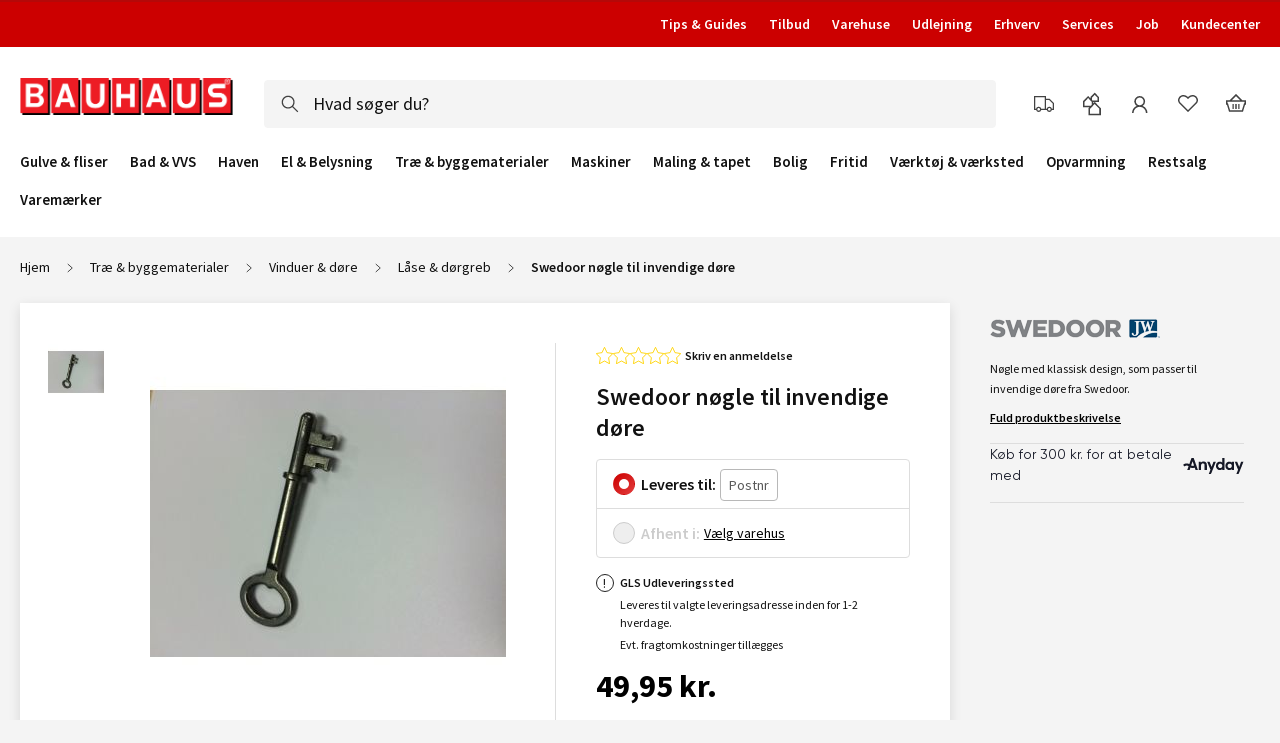

--- FILE ---
content_type: text/html; charset=UTF-8
request_url: https://www.bauhaus.dk/swedoor-nogle-til-invendige-dore
body_size: 64496
content:
<!doctype html>
<html lang="da">
    <head prefix="og: http://ogp.me/ns# fb: http://ogp.me/ns/fb# product: http://ogp.me/ns/product#">
        <script>
    var LOCALE = 'da\u002DDK';
    var BASE_URL = 'https\u003A\u002F\u002Fwww.bauhaus.dk\u002F';
    var require = {
        'baseUrl': 'https\u003A\u002F\u002Fwww.bauhaus.dk\u002Fstatic\u002Fversion1768564210\u002Ffrontend\u002FVaimo\u002Fbauhaus\u002Ddk\u002Fda_DK'
    };</script>        <meta charset="utf-8"/><script type="text/javascript">(window.NREUM||(NREUM={})).init={privacy:{cookies_enabled:true},ajax:{deny_list:[]},feature_flags:["soft_nav"],browser_consent_mode:{enabled:false},distributed_tracing:{enabled:true}};(window.NREUM||(NREUM={})).loader_config={agentID:"538791321",accountID:"4341362",trustKey:"4341362",licenseKey:"NRJS-19d2032dedeed1d1216",applicationID:"442033025",browserID:"538791321"};;/*! For license information please see nr-loader-rum-1.308.0.min.js.LICENSE.txt */
(()=>{var e,t,r={163:(e,t,r)=>{"use strict";r.d(t,{j:()=>E});var n=r(384),i=r(1741);var a=r(2555);r(860).K7.genericEvents;const s="experimental.resources",o="register",c=e=>{if(!e||"string"!=typeof e)return!1;try{document.createDocumentFragment().querySelector(e)}catch{return!1}return!0};var d=r(2614),u=r(944),l=r(8122);const f="[data-nr-mask]",g=e=>(0,l.a)(e,(()=>{const e={feature_flags:[],experimental:{allow_registered_children:!1,resources:!1},mask_selector:"*",block_selector:"[data-nr-block]",mask_input_options:{color:!1,date:!1,"datetime-local":!1,email:!1,month:!1,number:!1,range:!1,search:!1,tel:!1,text:!1,time:!1,url:!1,week:!1,textarea:!1,select:!1,password:!0}};return{ajax:{deny_list:void 0,block_internal:!0,enabled:!0,autoStart:!0},api:{get allow_registered_children(){return e.feature_flags.includes(o)||e.experimental.allow_registered_children},set allow_registered_children(t){e.experimental.allow_registered_children=t},duplicate_registered_data:!1},browser_consent_mode:{enabled:!1},distributed_tracing:{enabled:void 0,exclude_newrelic_header:void 0,cors_use_newrelic_header:void 0,cors_use_tracecontext_headers:void 0,allowed_origins:void 0},get feature_flags(){return e.feature_flags},set feature_flags(t){e.feature_flags=t},generic_events:{enabled:!0,autoStart:!0},harvest:{interval:30},jserrors:{enabled:!0,autoStart:!0},logging:{enabled:!0,autoStart:!0},metrics:{enabled:!0,autoStart:!0},obfuscate:void 0,page_action:{enabled:!0},page_view_event:{enabled:!0,autoStart:!0},page_view_timing:{enabled:!0,autoStart:!0},performance:{capture_marks:!1,capture_measures:!1,capture_detail:!0,resources:{get enabled(){return e.feature_flags.includes(s)||e.experimental.resources},set enabled(t){e.experimental.resources=t},asset_types:[],first_party_domains:[],ignore_newrelic:!0}},privacy:{cookies_enabled:!0},proxy:{assets:void 0,beacon:void 0},session:{expiresMs:d.wk,inactiveMs:d.BB},session_replay:{autoStart:!0,enabled:!1,preload:!1,sampling_rate:10,error_sampling_rate:100,collect_fonts:!1,inline_images:!1,fix_stylesheets:!0,mask_all_inputs:!0,get mask_text_selector(){return e.mask_selector},set mask_text_selector(t){c(t)?e.mask_selector="".concat(t,",").concat(f):""===t||null===t?e.mask_selector=f:(0,u.R)(5,t)},get block_class(){return"nr-block"},get ignore_class(){return"nr-ignore"},get mask_text_class(){return"nr-mask"},get block_selector(){return e.block_selector},set block_selector(t){c(t)?e.block_selector+=",".concat(t):""!==t&&(0,u.R)(6,t)},get mask_input_options(){return e.mask_input_options},set mask_input_options(t){t&&"object"==typeof t?e.mask_input_options={...t,password:!0}:(0,u.R)(7,t)}},session_trace:{enabled:!0,autoStart:!0},soft_navigations:{enabled:!0,autoStart:!0},spa:{enabled:!0,autoStart:!0},ssl:void 0,user_actions:{enabled:!0,elementAttributes:["id","className","tagName","type"]}}})());var p=r(6154),m=r(9324);let h=0;const v={buildEnv:m.F3,distMethod:m.Xs,version:m.xv,originTime:p.WN},b={consented:!1},y={appMetadata:{},get consented(){return this.session?.state?.consent||b.consented},set consented(e){b.consented=e},customTransaction:void 0,denyList:void 0,disabled:!1,harvester:void 0,isolatedBacklog:!1,isRecording:!1,loaderType:void 0,maxBytes:3e4,obfuscator:void 0,onerror:void 0,ptid:void 0,releaseIds:{},session:void 0,timeKeeper:void 0,registeredEntities:[],jsAttributesMetadata:{bytes:0},get harvestCount(){return++h}},_=e=>{const t=(0,l.a)(e,y),r=Object.keys(v).reduce((e,t)=>(e[t]={value:v[t],writable:!1,configurable:!0,enumerable:!0},e),{});return Object.defineProperties(t,r)};var w=r(5701);const x=e=>{const t=e.startsWith("http");e+="/",r.p=t?e:"https://"+e};var R=r(7836),k=r(3241);const A={accountID:void 0,trustKey:void 0,agentID:void 0,licenseKey:void 0,applicationID:void 0,xpid:void 0},S=e=>(0,l.a)(e,A),T=new Set;function E(e,t={},r,s){let{init:o,info:c,loader_config:d,runtime:u={},exposed:l=!0}=t;if(!c){const e=(0,n.pV)();o=e.init,c=e.info,d=e.loader_config}e.init=g(o||{}),e.loader_config=S(d||{}),c.jsAttributes??={},p.bv&&(c.jsAttributes.isWorker=!0),e.info=(0,a.D)(c);const f=e.init,m=[c.beacon,c.errorBeacon];T.has(e.agentIdentifier)||(f.proxy.assets&&(x(f.proxy.assets),m.push(f.proxy.assets)),f.proxy.beacon&&m.push(f.proxy.beacon),e.beacons=[...m],function(e){const t=(0,n.pV)();Object.getOwnPropertyNames(i.W.prototype).forEach(r=>{const n=i.W.prototype[r];if("function"!=typeof n||"constructor"===n)return;let a=t[r];e[r]&&!1!==e.exposed&&"micro-agent"!==e.runtime?.loaderType&&(t[r]=(...t)=>{const n=e[r](...t);return a?a(...t):n})})}(e),(0,n.US)("activatedFeatures",w.B)),u.denyList=[...f.ajax.deny_list||[],...f.ajax.block_internal?m:[]],u.ptid=e.agentIdentifier,u.loaderType=r,e.runtime=_(u),T.has(e.agentIdentifier)||(e.ee=R.ee.get(e.agentIdentifier),e.exposed=l,(0,k.W)({agentIdentifier:e.agentIdentifier,drained:!!w.B?.[e.agentIdentifier],type:"lifecycle",name:"initialize",feature:void 0,data:e.config})),T.add(e.agentIdentifier)}},384:(e,t,r)=>{"use strict";r.d(t,{NT:()=>s,US:()=>u,Zm:()=>o,bQ:()=>d,dV:()=>c,pV:()=>l});var n=r(6154),i=r(1863),a=r(1910);const s={beacon:"bam.nr-data.net",errorBeacon:"bam.nr-data.net"};function o(){return n.gm.NREUM||(n.gm.NREUM={}),void 0===n.gm.newrelic&&(n.gm.newrelic=n.gm.NREUM),n.gm.NREUM}function c(){let e=o();return e.o||(e.o={ST:n.gm.setTimeout,SI:n.gm.setImmediate||n.gm.setInterval,CT:n.gm.clearTimeout,XHR:n.gm.XMLHttpRequest,REQ:n.gm.Request,EV:n.gm.Event,PR:n.gm.Promise,MO:n.gm.MutationObserver,FETCH:n.gm.fetch,WS:n.gm.WebSocket},(0,a.i)(...Object.values(e.o))),e}function d(e,t){let r=o();r.initializedAgents??={},t.initializedAt={ms:(0,i.t)(),date:new Date},r.initializedAgents[e]=t}function u(e,t){o()[e]=t}function l(){return function(){let e=o();const t=e.info||{};e.info={beacon:s.beacon,errorBeacon:s.errorBeacon,...t}}(),function(){let e=o();const t=e.init||{};e.init={...t}}(),c(),function(){let e=o();const t=e.loader_config||{};e.loader_config={...t}}(),o()}},782:(e,t,r)=>{"use strict";r.d(t,{T:()=>n});const n=r(860).K7.pageViewTiming},860:(e,t,r)=>{"use strict";r.d(t,{$J:()=>u,K7:()=>c,P3:()=>d,XX:()=>i,Yy:()=>o,df:()=>a,qY:()=>n,v4:()=>s});const n="events",i="jserrors",a="browser/blobs",s="rum",o="browser/logs",c={ajax:"ajax",genericEvents:"generic_events",jserrors:i,logging:"logging",metrics:"metrics",pageAction:"page_action",pageViewEvent:"page_view_event",pageViewTiming:"page_view_timing",sessionReplay:"session_replay",sessionTrace:"session_trace",softNav:"soft_navigations",spa:"spa"},d={[c.pageViewEvent]:1,[c.pageViewTiming]:2,[c.metrics]:3,[c.jserrors]:4,[c.spa]:5,[c.ajax]:6,[c.sessionTrace]:7,[c.softNav]:8,[c.sessionReplay]:9,[c.logging]:10,[c.genericEvents]:11},u={[c.pageViewEvent]:s,[c.pageViewTiming]:n,[c.ajax]:n,[c.spa]:n,[c.softNav]:n,[c.metrics]:i,[c.jserrors]:i,[c.sessionTrace]:a,[c.sessionReplay]:a,[c.logging]:o,[c.genericEvents]:"ins"}},944:(e,t,r)=>{"use strict";r.d(t,{R:()=>i});var n=r(3241);function i(e,t){"function"==typeof console.debug&&(console.debug("New Relic Warning: https://github.com/newrelic/newrelic-browser-agent/blob/main/docs/warning-codes.md#".concat(e),t),(0,n.W)({agentIdentifier:null,drained:null,type:"data",name:"warn",feature:"warn",data:{code:e,secondary:t}}))}},1687:(e,t,r)=>{"use strict";r.d(t,{Ak:()=>d,Ze:()=>f,x3:()=>u});var n=r(3241),i=r(7836),a=r(3606),s=r(860),o=r(2646);const c={};function d(e,t){const r={staged:!1,priority:s.P3[t]||0};l(e),c[e].get(t)||c[e].set(t,r)}function u(e,t){e&&c[e]&&(c[e].get(t)&&c[e].delete(t),p(e,t,!1),c[e].size&&g(e))}function l(e){if(!e)throw new Error("agentIdentifier required");c[e]||(c[e]=new Map)}function f(e="",t="feature",r=!1){if(l(e),!e||!c[e].get(t)||r)return p(e,t);c[e].get(t).staged=!0,g(e)}function g(e){const t=Array.from(c[e]);t.every(([e,t])=>t.staged)&&(t.sort((e,t)=>e[1].priority-t[1].priority),t.forEach(([t])=>{c[e].delete(t),p(e,t)}))}function p(e,t,r=!0){const s=e?i.ee.get(e):i.ee,c=a.i.handlers;if(!s.aborted&&s.backlog&&c){if((0,n.W)({agentIdentifier:e,type:"lifecycle",name:"drain",feature:t}),r){const e=s.backlog[t],r=c[t];if(r){for(let t=0;e&&t<e.length;++t)m(e[t],r);Object.entries(r).forEach(([e,t])=>{Object.values(t||{}).forEach(t=>{t[0]?.on&&t[0]?.context()instanceof o.y&&t[0].on(e,t[1])})})}}s.isolatedBacklog||delete c[t],s.backlog[t]=null,s.emit("drain-"+t,[])}}function m(e,t){var r=e[1];Object.values(t[r]||{}).forEach(t=>{var r=e[0];if(t[0]===r){var n=t[1],i=e[3],a=e[2];n.apply(i,a)}})}},1738:(e,t,r)=>{"use strict";r.d(t,{U:()=>g,Y:()=>f});var n=r(3241),i=r(9908),a=r(1863),s=r(944),o=r(5701),c=r(3969),d=r(8362),u=r(860),l=r(4261);function f(e,t,r,a){const f=a||r;!f||f[e]&&f[e]!==d.d.prototype[e]||(f[e]=function(){(0,i.p)(c.xV,["API/"+e+"/called"],void 0,u.K7.metrics,r.ee),(0,n.W)({agentIdentifier:r.agentIdentifier,drained:!!o.B?.[r.agentIdentifier],type:"data",name:"api",feature:l.Pl+e,data:{}});try{return t.apply(this,arguments)}catch(e){(0,s.R)(23,e)}})}function g(e,t,r,n,s){const o=e.info;null===r?delete o.jsAttributes[t]:o.jsAttributes[t]=r,(s||null===r)&&(0,i.p)(l.Pl+n,[(0,a.t)(),t,r],void 0,"session",e.ee)}},1741:(e,t,r)=>{"use strict";r.d(t,{W:()=>a});var n=r(944),i=r(4261);class a{#e(e,...t){if(this[e]!==a.prototype[e])return this[e](...t);(0,n.R)(35,e)}addPageAction(e,t){return this.#e(i.hG,e,t)}register(e){return this.#e(i.eY,e)}recordCustomEvent(e,t){return this.#e(i.fF,e,t)}setPageViewName(e,t){return this.#e(i.Fw,e,t)}setCustomAttribute(e,t,r){return this.#e(i.cD,e,t,r)}noticeError(e,t){return this.#e(i.o5,e,t)}setUserId(e,t=!1){return this.#e(i.Dl,e,t)}setApplicationVersion(e){return this.#e(i.nb,e)}setErrorHandler(e){return this.#e(i.bt,e)}addRelease(e,t){return this.#e(i.k6,e,t)}log(e,t){return this.#e(i.$9,e,t)}start(){return this.#e(i.d3)}finished(e){return this.#e(i.BL,e)}recordReplay(){return this.#e(i.CH)}pauseReplay(){return this.#e(i.Tb)}addToTrace(e){return this.#e(i.U2,e)}setCurrentRouteName(e){return this.#e(i.PA,e)}interaction(e){return this.#e(i.dT,e)}wrapLogger(e,t,r){return this.#e(i.Wb,e,t,r)}measure(e,t){return this.#e(i.V1,e,t)}consent(e){return this.#e(i.Pv,e)}}},1863:(e,t,r)=>{"use strict";function n(){return Math.floor(performance.now())}r.d(t,{t:()=>n})},1910:(e,t,r)=>{"use strict";r.d(t,{i:()=>a});var n=r(944);const i=new Map;function a(...e){return e.every(e=>{if(i.has(e))return i.get(e);const t="function"==typeof e?e.toString():"",r=t.includes("[native code]"),a=t.includes("nrWrapper");return r||a||(0,n.R)(64,e?.name||t),i.set(e,r),r})}},2555:(e,t,r)=>{"use strict";r.d(t,{D:()=>o,f:()=>s});var n=r(384),i=r(8122);const a={beacon:n.NT.beacon,errorBeacon:n.NT.errorBeacon,licenseKey:void 0,applicationID:void 0,sa:void 0,queueTime:void 0,applicationTime:void 0,ttGuid:void 0,user:void 0,account:void 0,product:void 0,extra:void 0,jsAttributes:{},userAttributes:void 0,atts:void 0,transactionName:void 0,tNamePlain:void 0};function s(e){try{return!!e.licenseKey&&!!e.errorBeacon&&!!e.applicationID}catch(e){return!1}}const o=e=>(0,i.a)(e,a)},2614:(e,t,r)=>{"use strict";r.d(t,{BB:()=>s,H3:()=>n,g:()=>d,iL:()=>c,tS:()=>o,uh:()=>i,wk:()=>a});const n="NRBA",i="SESSION",a=144e5,s=18e5,o={STARTED:"session-started",PAUSE:"session-pause",RESET:"session-reset",RESUME:"session-resume",UPDATE:"session-update"},c={SAME_TAB:"same-tab",CROSS_TAB:"cross-tab"},d={OFF:0,FULL:1,ERROR:2}},2646:(e,t,r)=>{"use strict";r.d(t,{y:()=>n});class n{constructor(e){this.contextId=e}}},2843:(e,t,r)=>{"use strict";r.d(t,{G:()=>a,u:()=>i});var n=r(3878);function i(e,t=!1,r,i){(0,n.DD)("visibilitychange",function(){if(t)return void("hidden"===document.visibilityState&&e());e(document.visibilityState)},r,i)}function a(e,t,r){(0,n.sp)("pagehide",e,t,r)}},3241:(e,t,r)=>{"use strict";r.d(t,{W:()=>a});var n=r(6154);const i="newrelic";function a(e={}){try{n.gm.dispatchEvent(new CustomEvent(i,{detail:e}))}catch(e){}}},3606:(e,t,r)=>{"use strict";r.d(t,{i:()=>a});var n=r(9908);a.on=s;var i=a.handlers={};function a(e,t,r,a){s(a||n.d,i,e,t,r)}function s(e,t,r,i,a){a||(a="feature"),e||(e=n.d);var s=t[a]=t[a]||{};(s[r]=s[r]||[]).push([e,i])}},3878:(e,t,r)=>{"use strict";function n(e,t){return{capture:e,passive:!1,signal:t}}function i(e,t,r=!1,i){window.addEventListener(e,t,n(r,i))}function a(e,t,r=!1,i){document.addEventListener(e,t,n(r,i))}r.d(t,{DD:()=>a,jT:()=>n,sp:()=>i})},3969:(e,t,r)=>{"use strict";r.d(t,{TZ:()=>n,XG:()=>o,rs:()=>i,xV:()=>s,z_:()=>a});const n=r(860).K7.metrics,i="sm",a="cm",s="storeSupportabilityMetrics",o="storeEventMetrics"},4234:(e,t,r)=>{"use strict";r.d(t,{W:()=>a});var n=r(7836),i=r(1687);class a{constructor(e,t){this.agentIdentifier=e,this.ee=n.ee.get(e),this.featureName=t,this.blocked=!1}deregisterDrain(){(0,i.x3)(this.agentIdentifier,this.featureName)}}},4261:(e,t,r)=>{"use strict";r.d(t,{$9:()=>d,BL:()=>o,CH:()=>g,Dl:()=>_,Fw:()=>y,PA:()=>h,Pl:()=>n,Pv:()=>k,Tb:()=>l,U2:()=>a,V1:()=>R,Wb:()=>x,bt:()=>b,cD:()=>v,d3:()=>w,dT:()=>c,eY:()=>p,fF:()=>f,hG:()=>i,k6:()=>s,nb:()=>m,o5:()=>u});const n="api-",i="addPageAction",a="addToTrace",s="addRelease",o="finished",c="interaction",d="log",u="noticeError",l="pauseReplay",f="recordCustomEvent",g="recordReplay",p="register",m="setApplicationVersion",h="setCurrentRouteName",v="setCustomAttribute",b="setErrorHandler",y="setPageViewName",_="setUserId",w="start",x="wrapLogger",R="measure",k="consent"},5289:(e,t,r)=>{"use strict";r.d(t,{GG:()=>s,Qr:()=>c,sB:()=>o});var n=r(3878),i=r(6389);function a(){return"undefined"==typeof document||"complete"===document.readyState}function s(e,t){if(a())return e();const r=(0,i.J)(e),s=setInterval(()=>{a()&&(clearInterval(s),r())},500);(0,n.sp)("load",r,t)}function o(e){if(a())return e();(0,n.DD)("DOMContentLoaded",e)}function c(e){if(a())return e();(0,n.sp)("popstate",e)}},5607:(e,t,r)=>{"use strict";r.d(t,{W:()=>n});const n=(0,r(9566).bz)()},5701:(e,t,r)=>{"use strict";r.d(t,{B:()=>a,t:()=>s});var n=r(3241);const i=new Set,a={};function s(e,t){const r=t.agentIdentifier;a[r]??={},e&&"object"==typeof e&&(i.has(r)||(t.ee.emit("rumresp",[e]),a[r]=e,i.add(r),(0,n.W)({agentIdentifier:r,loaded:!0,drained:!0,type:"lifecycle",name:"load",feature:void 0,data:e})))}},6154:(e,t,r)=>{"use strict";r.d(t,{OF:()=>c,RI:()=>i,WN:()=>u,bv:()=>a,eN:()=>l,gm:()=>s,mw:()=>o,sb:()=>d});var n=r(1863);const i="undefined"!=typeof window&&!!window.document,a="undefined"!=typeof WorkerGlobalScope&&("undefined"!=typeof self&&self instanceof WorkerGlobalScope&&self.navigator instanceof WorkerNavigator||"undefined"!=typeof globalThis&&globalThis instanceof WorkerGlobalScope&&globalThis.navigator instanceof WorkerNavigator),s=i?window:"undefined"!=typeof WorkerGlobalScope&&("undefined"!=typeof self&&self instanceof WorkerGlobalScope&&self||"undefined"!=typeof globalThis&&globalThis instanceof WorkerGlobalScope&&globalThis),o=Boolean("hidden"===s?.document?.visibilityState),c=/iPad|iPhone|iPod/.test(s.navigator?.userAgent),d=c&&"undefined"==typeof SharedWorker,u=((()=>{const e=s.navigator?.userAgent?.match(/Firefox[/\s](\d+\.\d+)/);Array.isArray(e)&&e.length>=2&&e[1]})(),Date.now()-(0,n.t)()),l=()=>"undefined"!=typeof PerformanceNavigationTiming&&s?.performance?.getEntriesByType("navigation")?.[0]?.responseStart},6389:(e,t,r)=>{"use strict";function n(e,t=500,r={}){const n=r?.leading||!1;let i;return(...r)=>{n&&void 0===i&&(e.apply(this,r),i=setTimeout(()=>{i=clearTimeout(i)},t)),n||(clearTimeout(i),i=setTimeout(()=>{e.apply(this,r)},t))}}function i(e){let t=!1;return(...r)=>{t||(t=!0,e.apply(this,r))}}r.d(t,{J:()=>i,s:()=>n})},6630:(e,t,r)=>{"use strict";r.d(t,{T:()=>n});const n=r(860).K7.pageViewEvent},7699:(e,t,r)=>{"use strict";r.d(t,{It:()=>a,KC:()=>o,No:()=>i,qh:()=>s});var n=r(860);const i=16e3,a=1e6,s="SESSION_ERROR",o={[n.K7.logging]:!0,[n.K7.genericEvents]:!1,[n.K7.jserrors]:!1,[n.K7.ajax]:!1}},7836:(e,t,r)=>{"use strict";r.d(t,{P:()=>o,ee:()=>c});var n=r(384),i=r(8990),a=r(2646),s=r(5607);const o="nr@context:".concat(s.W),c=function e(t,r){var n={},s={},u={},l=!1;try{l=16===r.length&&d.initializedAgents?.[r]?.runtime.isolatedBacklog}catch(e){}var f={on:p,addEventListener:p,removeEventListener:function(e,t){var r=n[e];if(!r)return;for(var i=0;i<r.length;i++)r[i]===t&&r.splice(i,1)},emit:function(e,r,n,i,a){!1!==a&&(a=!0);if(c.aborted&&!i)return;t&&a&&t.emit(e,r,n);var o=g(n);m(e).forEach(e=>{e.apply(o,r)});var d=v()[s[e]];d&&d.push([f,e,r,o]);return o},get:h,listeners:m,context:g,buffer:function(e,t){const r=v();if(t=t||"feature",f.aborted)return;Object.entries(e||{}).forEach(([e,n])=>{s[n]=t,t in r||(r[t]=[])})},abort:function(){f._aborted=!0,Object.keys(f.backlog).forEach(e=>{delete f.backlog[e]})},isBuffering:function(e){return!!v()[s[e]]},debugId:r,backlog:l?{}:t&&"object"==typeof t.backlog?t.backlog:{},isolatedBacklog:l};return Object.defineProperty(f,"aborted",{get:()=>{let e=f._aborted||!1;return e||(t&&(e=t.aborted),e)}}),f;function g(e){return e&&e instanceof a.y?e:e?(0,i.I)(e,o,()=>new a.y(o)):new a.y(o)}function p(e,t){n[e]=m(e).concat(t)}function m(e){return n[e]||[]}function h(t){return u[t]=u[t]||e(f,t)}function v(){return f.backlog}}(void 0,"globalEE"),d=(0,n.Zm)();d.ee||(d.ee=c)},8122:(e,t,r)=>{"use strict";r.d(t,{a:()=>i});var n=r(944);function i(e,t){try{if(!e||"object"!=typeof e)return(0,n.R)(3);if(!t||"object"!=typeof t)return(0,n.R)(4);const r=Object.create(Object.getPrototypeOf(t),Object.getOwnPropertyDescriptors(t)),a=0===Object.keys(r).length?e:r;for(let s in a)if(void 0!==e[s])try{if(null===e[s]){r[s]=null;continue}Array.isArray(e[s])&&Array.isArray(t[s])?r[s]=Array.from(new Set([...e[s],...t[s]])):"object"==typeof e[s]&&"object"==typeof t[s]?r[s]=i(e[s],t[s]):r[s]=e[s]}catch(e){r[s]||(0,n.R)(1,e)}return r}catch(e){(0,n.R)(2,e)}}},8362:(e,t,r)=>{"use strict";r.d(t,{d:()=>a});var n=r(9566),i=r(1741);class a extends i.W{agentIdentifier=(0,n.LA)(16)}},8374:(e,t,r)=>{r.nc=(()=>{try{return document?.currentScript?.nonce}catch(e){}return""})()},8990:(e,t,r)=>{"use strict";r.d(t,{I:()=>i});var n=Object.prototype.hasOwnProperty;function i(e,t,r){if(n.call(e,t))return e[t];var i=r();if(Object.defineProperty&&Object.keys)try{return Object.defineProperty(e,t,{value:i,writable:!0,enumerable:!1}),i}catch(e){}return e[t]=i,i}},9324:(e,t,r)=>{"use strict";r.d(t,{F3:()=>i,Xs:()=>a,xv:()=>n});const n="1.308.0",i="PROD",a="CDN"},9566:(e,t,r)=>{"use strict";r.d(t,{LA:()=>o,bz:()=>s});var n=r(6154);const i="xxxxxxxx-xxxx-4xxx-yxxx-xxxxxxxxxxxx";function a(e,t){return e?15&e[t]:16*Math.random()|0}function s(){const e=n.gm?.crypto||n.gm?.msCrypto;let t,r=0;return e&&e.getRandomValues&&(t=e.getRandomValues(new Uint8Array(30))),i.split("").map(e=>"x"===e?a(t,r++).toString(16):"y"===e?(3&a()|8).toString(16):e).join("")}function o(e){const t=n.gm?.crypto||n.gm?.msCrypto;let r,i=0;t&&t.getRandomValues&&(r=t.getRandomValues(new Uint8Array(e)));const s=[];for(var o=0;o<e;o++)s.push(a(r,i++).toString(16));return s.join("")}},9908:(e,t,r)=>{"use strict";r.d(t,{d:()=>n,p:()=>i});var n=r(7836).ee.get("handle");function i(e,t,r,i,a){a?(a.buffer([e],i),a.emit(e,t,r)):(n.buffer([e],i),n.emit(e,t,r))}}},n={};function i(e){var t=n[e];if(void 0!==t)return t.exports;var a=n[e]={exports:{}};return r[e](a,a.exports,i),a.exports}i.m=r,i.d=(e,t)=>{for(var r in t)i.o(t,r)&&!i.o(e,r)&&Object.defineProperty(e,r,{enumerable:!0,get:t[r]})},i.f={},i.e=e=>Promise.all(Object.keys(i.f).reduce((t,r)=>(i.f[r](e,t),t),[])),i.u=e=>"nr-rum-1.308.0.min.js",i.o=(e,t)=>Object.prototype.hasOwnProperty.call(e,t),e={},t="NRBA-1.308.0.PROD:",i.l=(r,n,a,s)=>{if(e[r])e[r].push(n);else{var o,c;if(void 0!==a)for(var d=document.getElementsByTagName("script"),u=0;u<d.length;u++){var l=d[u];if(l.getAttribute("src")==r||l.getAttribute("data-webpack")==t+a){o=l;break}}if(!o){c=!0;var f={296:"sha512-+MIMDsOcckGXa1EdWHqFNv7P+JUkd5kQwCBr3KE6uCvnsBNUrdSt4a/3/L4j4TxtnaMNjHpza2/erNQbpacJQA=="};(o=document.createElement("script")).charset="utf-8",i.nc&&o.setAttribute("nonce",i.nc),o.setAttribute("data-webpack",t+a),o.src=r,0!==o.src.indexOf(window.location.origin+"/")&&(o.crossOrigin="anonymous"),f[s]&&(o.integrity=f[s])}e[r]=[n];var g=(t,n)=>{o.onerror=o.onload=null,clearTimeout(p);var i=e[r];if(delete e[r],o.parentNode&&o.parentNode.removeChild(o),i&&i.forEach(e=>e(n)),t)return t(n)},p=setTimeout(g.bind(null,void 0,{type:"timeout",target:o}),12e4);o.onerror=g.bind(null,o.onerror),o.onload=g.bind(null,o.onload),c&&document.head.appendChild(o)}},i.r=e=>{"undefined"!=typeof Symbol&&Symbol.toStringTag&&Object.defineProperty(e,Symbol.toStringTag,{value:"Module"}),Object.defineProperty(e,"__esModule",{value:!0})},i.p="https://js-agent.newrelic.com/",(()=>{var e={374:0,840:0};i.f.j=(t,r)=>{var n=i.o(e,t)?e[t]:void 0;if(0!==n)if(n)r.push(n[2]);else{var a=new Promise((r,i)=>n=e[t]=[r,i]);r.push(n[2]=a);var s=i.p+i.u(t),o=new Error;i.l(s,r=>{if(i.o(e,t)&&(0!==(n=e[t])&&(e[t]=void 0),n)){var a=r&&("load"===r.type?"missing":r.type),s=r&&r.target&&r.target.src;o.message="Loading chunk "+t+" failed: ("+a+": "+s+")",o.name="ChunkLoadError",o.type=a,o.request=s,n[1](o)}},"chunk-"+t,t)}};var t=(t,r)=>{var n,a,[s,o,c]=r,d=0;if(s.some(t=>0!==e[t])){for(n in o)i.o(o,n)&&(i.m[n]=o[n]);if(c)c(i)}for(t&&t(r);d<s.length;d++)a=s[d],i.o(e,a)&&e[a]&&e[a][0](),e[a]=0},r=self["webpackChunk:NRBA-1.308.0.PROD"]=self["webpackChunk:NRBA-1.308.0.PROD"]||[];r.forEach(t.bind(null,0)),r.push=t.bind(null,r.push.bind(r))})(),(()=>{"use strict";i(8374);var e=i(8362),t=i(860);const r=Object.values(t.K7);var n=i(163);var a=i(9908),s=i(1863),o=i(4261),c=i(1738);var d=i(1687),u=i(4234),l=i(5289),f=i(6154),g=i(944),p=i(384);const m=e=>f.RI&&!0===e?.privacy.cookies_enabled;function h(e){return!!(0,p.dV)().o.MO&&m(e)&&!0===e?.session_trace.enabled}var v=i(6389),b=i(7699);class y extends u.W{constructor(e,t){super(e.agentIdentifier,t),this.agentRef=e,this.abortHandler=void 0,this.featAggregate=void 0,this.loadedSuccessfully=void 0,this.onAggregateImported=new Promise(e=>{this.loadedSuccessfully=e}),this.deferred=Promise.resolve(),!1===e.init[this.featureName].autoStart?this.deferred=new Promise((t,r)=>{this.ee.on("manual-start-all",(0,v.J)(()=>{(0,d.Ak)(e.agentIdentifier,this.featureName),t()}))}):(0,d.Ak)(e.agentIdentifier,t)}importAggregator(e,t,r={}){if(this.featAggregate)return;const n=async()=>{let n;await this.deferred;try{if(m(e.init)){const{setupAgentSession:t}=await i.e(296).then(i.bind(i,3305));n=t(e)}}catch(e){(0,g.R)(20,e),this.ee.emit("internal-error",[e]),(0,a.p)(b.qh,[e],void 0,this.featureName,this.ee)}try{if(!this.#t(this.featureName,n,e.init))return(0,d.Ze)(this.agentIdentifier,this.featureName),void this.loadedSuccessfully(!1);const{Aggregate:i}=await t();this.featAggregate=new i(e,r),e.runtime.harvester.initializedAggregates.push(this.featAggregate),this.loadedSuccessfully(!0)}catch(e){(0,g.R)(34,e),this.abortHandler?.(),(0,d.Ze)(this.agentIdentifier,this.featureName,!0),this.loadedSuccessfully(!1),this.ee&&this.ee.abort()}};f.RI?(0,l.GG)(()=>n(),!0):n()}#t(e,r,n){if(this.blocked)return!1;switch(e){case t.K7.sessionReplay:return h(n)&&!!r;case t.K7.sessionTrace:return!!r;default:return!0}}}var _=i(6630),w=i(2614),x=i(3241);class R extends y{static featureName=_.T;constructor(e){var t;super(e,_.T),this.setupInspectionEvents(e.agentIdentifier),t=e,(0,c.Y)(o.Fw,function(e,r){"string"==typeof e&&("/"!==e.charAt(0)&&(e="/"+e),t.runtime.customTransaction=(r||"http://custom.transaction")+e,(0,a.p)(o.Pl+o.Fw,[(0,s.t)()],void 0,void 0,t.ee))},t),this.importAggregator(e,()=>i.e(296).then(i.bind(i,3943)))}setupInspectionEvents(e){const t=(t,r)=>{t&&(0,x.W)({agentIdentifier:e,timeStamp:t.timeStamp,loaded:"complete"===t.target.readyState,type:"window",name:r,data:t.target.location+""})};(0,l.sB)(e=>{t(e,"DOMContentLoaded")}),(0,l.GG)(e=>{t(e,"load")}),(0,l.Qr)(e=>{t(e,"navigate")}),this.ee.on(w.tS.UPDATE,(t,r)=>{(0,x.W)({agentIdentifier:e,type:"lifecycle",name:"session",data:r})})}}class k extends e.d{constructor(e){var t;(super(),f.gm)?(this.features={},(0,p.bQ)(this.agentIdentifier,this),this.desiredFeatures=new Set(e.features||[]),this.desiredFeatures.add(R),(0,n.j)(this,e,e.loaderType||"agent"),t=this,(0,c.Y)(o.cD,function(e,r,n=!1){if("string"==typeof e){if(["string","number","boolean"].includes(typeof r)||null===r)return(0,c.U)(t,e,r,o.cD,n);(0,g.R)(40,typeof r)}else(0,g.R)(39,typeof e)},t),function(e){(0,c.Y)(o.Dl,function(t,r=!1){if("string"!=typeof t&&null!==t)return void(0,g.R)(41,typeof t);const n=e.info.jsAttributes["enduser.id"];r&&null!=n&&n!==t?(0,a.p)(o.Pl+"setUserIdAndResetSession",[t],void 0,"session",e.ee):(0,c.U)(e,"enduser.id",t,o.Dl,!0)},e)}(this),function(e){(0,c.Y)(o.nb,function(t){if("string"==typeof t||null===t)return(0,c.U)(e,"application.version",t,o.nb,!1);(0,g.R)(42,typeof t)},e)}(this),function(e){(0,c.Y)(o.d3,function(){e.ee.emit("manual-start-all")},e)}(this),function(e){(0,c.Y)(o.Pv,function(t=!0){if("boolean"==typeof t){if((0,a.p)(o.Pl+o.Pv,[t],void 0,"session",e.ee),e.runtime.consented=t,t){const t=e.features.page_view_event;t.onAggregateImported.then(e=>{const r=t.featAggregate;e&&!r.sentRum&&r.sendRum()})}}else(0,g.R)(65,typeof t)},e)}(this),this.run()):(0,g.R)(21)}get config(){return{info:this.info,init:this.init,loader_config:this.loader_config,runtime:this.runtime}}get api(){return this}run(){try{const e=function(e){const t={};return r.forEach(r=>{t[r]=!!e[r]?.enabled}),t}(this.init),n=[...this.desiredFeatures];n.sort((e,r)=>t.P3[e.featureName]-t.P3[r.featureName]),n.forEach(r=>{if(!e[r.featureName]&&r.featureName!==t.K7.pageViewEvent)return;if(r.featureName===t.K7.spa)return void(0,g.R)(67);const n=function(e){switch(e){case t.K7.ajax:return[t.K7.jserrors];case t.K7.sessionTrace:return[t.K7.ajax,t.K7.pageViewEvent];case t.K7.sessionReplay:return[t.K7.sessionTrace];case t.K7.pageViewTiming:return[t.K7.pageViewEvent];default:return[]}}(r.featureName).filter(e=>!(e in this.features));n.length>0&&(0,g.R)(36,{targetFeature:r.featureName,missingDependencies:n}),this.features[r.featureName]=new r(this)})}catch(e){(0,g.R)(22,e);for(const e in this.features)this.features[e].abortHandler?.();const t=(0,p.Zm)();delete t.initializedAgents[this.agentIdentifier]?.features,delete this.sharedAggregator;return t.ee.get(this.agentIdentifier).abort(),!1}}}var A=i(2843),S=i(782);class T extends y{static featureName=S.T;constructor(e){super(e,S.T),f.RI&&((0,A.u)(()=>(0,a.p)("docHidden",[(0,s.t)()],void 0,S.T,this.ee),!0),(0,A.G)(()=>(0,a.p)("winPagehide",[(0,s.t)()],void 0,S.T,this.ee)),this.importAggregator(e,()=>i.e(296).then(i.bind(i,2117))))}}var E=i(3969);class I extends y{static featureName=E.TZ;constructor(e){super(e,E.TZ),f.RI&&document.addEventListener("securitypolicyviolation",e=>{(0,a.p)(E.xV,["Generic/CSPViolation/Detected"],void 0,this.featureName,this.ee)}),this.importAggregator(e,()=>i.e(296).then(i.bind(i,9623)))}}new k({features:[R,T,I],loaderType:"lite"})})()})();</script>
<meta name="title" content="Swedoor nøgle til invendige døre | BAUHAUS"/>
<meta name="description" content="Nøgle med klassisk design, som passer til invendige døre fra Swedoor."/>
<meta name="keywords" content="Swedoor nøgle til invendige døre"/>
<meta name="robots" content="INDEX,FOLLOW"/>
<meta name="viewport" content="width=device-width, initial-scale=1.0, minimum-scale=1.0"/>
<meta name="format-detection" content="telephone=no"/>
<meta name="theme-color" content="#b50808"/>
<title>Swedoor nøgle til invendige døre | BAUHAUS</title>
<style>html{-webkit-font-smoothing:antialiased;-webkit-font-smoothing:subpixel-antialiased;-webkit-tap-highlight-color:transparent;color:#111;font:10px/1.5 Source Sans Pro,sans-serif;min-height:100%;-webkit-text-size-adjust:100%;box-sizing:border-box;vertical-align:baseline}@media only screen and (min-width:768px){html{height:100%}}body{min-height:100%;overflow-x:hidden;overflow-y:scroll;position:relative}a:hover{text-decoration:underline}a.no-animation:hover{text-decoration:none}a{cursor:pointer;display:inline-block;font:inherit;line-height:inherit;text-decoration:none;text-transform:none;touch-action:manipulation;transition:color .2s 0s;vertical-align:unset}a,a:active,a:hover{color:#c00;outline:none}button{align-items:center;-webkit-appearance:none;appearance:none;background:none;border:none;border-radius:0;box-shadow:none;cursor:pointer;display:inline-flex;justify-content:center;margin:0;overflow:visible;padding:0;text-align:center;text-decoration:none;touch-action:manipulation;transition:border-color .2s ease,background-color .2s ease,opacity .2s ease;-webkit-user-select:none;user-select:none;vertical-align:middle;white-space:nowrap}button,button:focus,button:hover{outline:none}button--disabled,button[disabled]{cursor:not-allowed!important;opacity:.25!important}button{font-family:Source Sans Pro,sans-serif;transition:none}@media only screen and (min-width:1400px){.algolia-instant-results-wrapper,.bauhaus_algolia-index-index .page.messages,.breadcrumbs,.cms-index-index [data-content-type=row],.content-after-10,.footer.content,.header-line-1,.header-line-2,.header-top-bar,.page-main,.product-details-container,.product-info-container{margin-left:auto;margin-right:auto;max-width:1365px}}@media only screen and (max-width:1399px){.content-after-10,.footer.content,.header,.page-main{padding-left:20px;padding-right:20px}}label{color:#111;cursor:pointer;display:block;font:600 1.4rem Source Sans Pro;margin-bottom:1px;text-transform:none}input{-webkit-appearance:none;appearance:none;border:1px solid #b8b8b8;border-radius:2px;height:46px;line-height:1.2;font:1.4rem Source Sans Pro;font-weight:400;outline:none;padding:13px;text-indent:.01px;transition:border-color .3s ease;width:100%}input[type=number]{-webkit-appearance:textfield;appearance:textfield}input::-webkit-input-placeholder{color:#595959;font-size:1.4rem}input::placeholder{color:#595959;font-size:1.4rem}@media only screen and (max-width:767px){input,select,textarea{font-size:1.6rem!important}}.message.info{padding:24px}.message.info--header{background-color:#c00;color:#fff;font-family:Source Sans Pro;font-size:1.4rem;font-weight:700;line-height:1.3;padding:6px 18px;text-align:center}.message.info--header a{color:#fff}.message.info--sticky{position:-webkit-sticky;position:sticky;top:0;z-index:800}#header-overlay{display:none}@media only screen and (max-width:991px){#header-overlay{display:none!important}}.header{background:#fff;border-top:2px solid #b50808;padding-top:24px;position:relative;z-index:780}@media only screen and (max-width:991px){.header{padding-bottom:16px;padding-top:16px}}.logo{height:48px;margin:-3px 24px 0 0;min-width:220px}@media only screen and (max-width:991px){.logo{height:40px;min-width:180px}}@media only screen and (max-width:767px){.logo{margin:0 16px 0 0;max-width:160px;min-width:160px;position:relative;top:-2px}}@media only screen and (max-width:479px){.logo{margin:0}}.switch-ball{background:#c00;border:1px solid #b50808;border-radius:12px;display:inline-block;height:16px;margin:0 5px;min-width:24px;overflow:hidden;width:24px}.switch-ball--account{background:#111;border-color:#000}@media only screen and (max-width:767px){.switch-ball--account{height:24px;margin:0 8px;width:40px}.switch-ball--account .switch-ball__ball{height:22px;width:38px}.switch-ball--account .switch-ball__ball:before{height:22px;-webkit-transform:translateX(16px);transform:translateX(16px);width:22px}}.switch-ball--account.switch-ball--switched{background:#c00;border:1px solid #b50808}.switch-ball--account.switch-ball--switched .switch-ball__ball:before{-webkit-transform:translateX(0);transform:translateX(0)}@media only screen and (min-width:768px){.switch-ball{margin:0 3px}}@media only screen and (min-width:992px){.switch-ball{margin:0 5px}}.switch-ball--radio{background:#fff}.switch-ball--radio.switch-ball--switched{background:#c00}.switch-ball--switched .switch-ball__ball:before{-webkit-transform:translateX(-1px);transform:translateX(-1px)}.switch-ball--deactive{cursor:not-allowed;opacity:.4}.switch-ball__ball{background:#c00;border-radius:12px;height:14px;width:20px}.switch-ball__ball:before{background:#fff;border:1px solid #c00;border-radius:50%;content:"";display:block;height:14px;position:relative;top:-1px;-webkit-transform:translateX(7px);transform:translateX(7px);transition:-webkit-transform .2s 0s;transition:transform .2s 0s;transition:transform .2s 0s,-webkit-transform .2s 0s;width:14px}.postcode{display:inline-block;height:44px;min-width:93px;position:relative}@media only screen and (max-width:767px){.postcode{display:none!important}}.postcode__input-wrap{-webkit-appearance:none;appearance:none;border:1px solid #b8b8b8;border-radius:2px;height:46px;line-height:1.2;font:1.4rem Source Sans Pro;font-weight:400;min-width:95px;outline:none;padding:13px;text-indent:.01px;transition:border-color .3s ease;width:100%}.postcode__input-wrap:focus,.postcode__input-wrap:hover{border-color:#777}.postcode__input-wrap[disabled],.postcode__input-wrap[readonly]{background-color:#eee;border-color:#ccc;cursor:not-allowed}.postcode__input-wrap.valid{border-color:#00a651}.postcode__input-wrap.mage-error{border-color:#c00}.postcode__input-wrap{align-items:center;background:#fff;border-radius:4px;display:flex;height:44px;margin-right:-3px;padding:0 10px 0 40px;position:absolute;transition:box-shadow .4s 0s,border-color .4s 0s;width:inherit}.postcode__icon{height:16px;left:13px;pointer-events:none;position:absolute;top:50%;-webkit-transform:translateY(-50%);transform:translateY(-50%);width:16px}.postcode__input{border:none;display:inline-block;font-size:1.6rem;font-weight:600;height:24px;line-height:24px;padding:0;position:relative}.postcode__input::-webkit-input-placeholder{color:#222}.postcode__input::-moz-placeholder{color:#222}.postcode--focused{z-index:1}.postcode--focused .postcode__input-wrap{border:1px solid #006ce0;box-shadow:0 0 0 4px rgba(0,108,224,.36);margin-right:-1px}.postcode--focused .postcode__input-wrap:focus,.postcode--focused .postcode__input-wrap:hover{border-color:#006ce0}.postcode--fireworks .postcode__input-wrap{border-color:#00a651;border-radius:4px 0 0 4px;box-shadow:0 0 8px 1px #00a651;margin-right:-1px}.postcode__popup.modal-sidebar .modal-header{border:none;box-shadow:none}.postcode__popup-logo{left:20px;position:absolute;top:15px;width:160px}.postcode__popup-wrapper{display:flex;flex-direction:column;height:100%;padding:80px 32px 32px}.postcode__popup-title{font-size:2.4rem;font-weight:600;line-height:32px;padding-bottom:24px}.postcode__popup-content--fireworks{border-color:#00a651;box-shadow:0 0 8px 1px #00a651}.postcode__popup-input{background:#f4f4f4;border:none;color:#595959;font-size:2.4rem!important;font-weight:600;line-height:32px;text-align:center}.store-select{background:#fff;border-radius:2px;display:none;font-size:1.2rem;font-weight:400;height:44px;line-height:14px;margin:0 6px;overflow:hidden;padding:10px;position:relative;text-overflow:ellipsis}.store-select--selected{border:1px solid #b8b8b8;border-radius:4px;display:none;margin:0 10px 0 0;min-width:100px;padding:0 32px 0 36px;white-space:nowrap}@media only screen and (min-width:768px){.store-select--selected{align-items:center;display:inline-flex}}@media only screen and (min-width:992px) and (max-width:1200px){.store-select--selected{min-width:150px;padding:0 26px 0 30px}}@media only screen and (min-width:1200px){.store-select--selected{font-size:1.4rem;min-width:145px;overflow:visible;text-overflow:clip}.store-select--inited{min-width:auto}}.store-select__icon{display:inline-block;height:20px;width:20px}.store-select__pointer{height:13px;left:auto;position:absolute;right:12px;stroke:#111;top:50%;-webkit-transform:translateY(-50%);transform:translateY(-50%);width:13px}@media only screen and (max-width:767px){.store-select__pointer{right:8px}}.store-select__details{color:#008540;display:none;font-size:1rem;text-transform:uppercase}.store-select__details--closed{color:#c00}.store-select--inited .store-select__details{display:inline-block}.store-select__info{align-items:flex-start;color:#111;display:flex;flex-direction:column;max-width:90px}.store-select__store-name{line-height:16px;max-width:100%;overflow:hidden;text-overflow:ellipsis}.store-select--selected .store-select__icon{height:16px;left:12px;position:absolute;top:50%;-webkit-transform:translateY(-50%);transform:translateY(-50%);width:16px}@media only screen and (max-width:991px){.store-select--selected .store-select__icon{height:12px;left:10px;width:12px}}@media only screen and (min-width:768px) and (max-width:1200px){.store-select--selected .store-select__icon{left:10px}}.postcode--shown~.store-select--selected{border-radius:0 4px 4px 0}@media only screen and (max-width:991px){.search--origin{border:0;clip:rect(0,0,0,0);height:1px;margin:-1px;overflow:hidden;padding:0;position:absolute;width:1px}}.search__form{position:relative}.search__form--mob{display:none}@media only screen and (max-width:991px){.search__form--mob{display:block;height:36px;margin:0;position:relative;width:100%}}.search__wrapper{border-radius:4px;width:100%}@media only screen and (min-width:992px){.search__wrapper{margin:-16px 8px -16px -16px;padding:16px;-webkit-transform:translateY(50%) translateY(-40px);transform:translateY(50%) translateY(-40px)}}@media only screen and (max-width:991px){.search__wrapper{position:absolute;width:auto}}.search__magnify-icon{height:20px;left:16px;position:absolute;top:50%;-webkit-transform:translateY(-50%);transform:translateY(-50%);width:20px}@media only screen and (max-width:991px){.search__magnify-icon{left:24px}.search__form--mob .search__magnify-icon{left:10px}}@media only screen and (max-width:479px){.search__magnify-icon{height:16px;width:16px}}.search__input{background:#f4f4f4;border-color:#f4f4f4;border-radius:4px;font-size:1.8rem;height:48px;padding:15px 48px}.search__input::-webkit-input-placeholder{color:#111;font-size:1.8rem}.search__input::-moz-placeholder{color:#111;font-size:1.8rem}.search__input:focus,.search__input:hover{border-color:#f4f4f4}.search__input:focus{background:#fff}.search__input:focus::-webkit-input-placeholder{color:#ccc}.search__input:focus::-moz-placeholder{color:#ccc}@media only screen and (max-width:991px){.search__input{padding-left:48px;padding-right:16px}.search__input::-webkit-input-placeholder{font-size:1.4rem}.search__input::-moz-placeholder{font-size:1.4rem}}@media only screen and (max-width:991px){.search__input{left:0;position:absolute;width:100%}}.search__form--mob .search__input{align-items:center;-webkit-appearance:none;appearance:none;border:1px solid transparent;border-radius:2px;border-radius:4px;display:flex;height:46px;line-height:1.2;font:1.4rem Source Sans Pro;font-size:1.6rem;font-weight:400;height:36px;left:0;outline:none;padding:12px 20px 12px 36px;position:absolute;text-indent:.01px;top:0;transition:border-color .3s ease;width:100%}.search__form--mob .search__input::-webkit-input-placeholder{font-size:1.6rem}.search__form--mob .search__input::-moz-placeholder{font-size:1.6rem}.search__fake-placeholder{display:block;font-size:1.6rem;overflow:hidden;text-overflow:ellipsis;white-space:nowrap}.search__close{display:none}.header-line-1{align-items:center;display:flex;height:48px;padding-top:5px}@media only screen and (max-width:991px){.header-line-1{height:auto;justify-content:space-between;padding:0}}.header-line-1--checkout{justify-content:space-between;padding-top:0}@media only screen and (min-width:1200px){.header-line-1--checkout .logo{margin-top:0}}@media only screen and (max-width:479px){.header-line-1--checkout .logo{top:0}}@media only screen and (min-width:992px){.header-line-1--checkout{height:60px;max-width:1325px}}.header-line-1 [data-tooltip]:hover{color:#111;position:relative;text-decoration:none}.header-line-1 [data-tooltip]:hover:before{border-bottom:5px solid #424242;border-left:5px solid hsla(0,0%,100%,0);border-right:5px solid hsla(0,0%,100%,0);margin-top:-5px}.header-line-1 [data-tooltip]:hover:after,.header-line-1 [data-tooltip]:hover:before{content:" ";left:50%;position:absolute;top:calc(100% + 15px);-webkit-transform:translateX(-50%);transform:translateX(-50%);z-index:100}.header-line-1 [data-tooltip]:hover:after{background:#424242;border-radius:2px;color:#fff;font-size:1rem;font-weight:600;height:20px;line-height:20px;padding:0 6px;text-transform:uppercase;white-space:nowrap}.header-line-1 [data-tooltip]:hover{cursor:pointer}.header-line-1 [data-tooltip]:hover:after{content:attr(data-tooltip) " "}@media only screen and (max-width:767px){.header-line-1 [data-tooltip]:hover:after,.header-line-1 [data-tooltip]:hover:before{top:calc(100% + 10px)}}.account-dropdown-link{align-items:center;border-radius:2px;color:#111;display:inline-flex;font-size:0;height:40px;justify-content:center;margin:0 4px;position:relative;width:40px}@media only screen and (max-width:767px){.account-dropdown-link{margin:0}}.checkout-cart-index .account-dropdown-link{color:#111;font-size:1.4rem;font-weight:600}.account-dropdown-link__icon{display:inline-block;height:24px;vertical-align:middle;width:24px}.account-dropdown-link__label{background:#111;border-radius:2px;bottom:0;color:#fff;font-size:1rem;left:50%;padding:0 5px;position:absolute;text-transform:uppercase;-webkit-transform:translateX(-50%);transform:translateX(-50%)}@media only screen and (max-width:767px){.account-dropdown-link--postcode,.account-dropdown-link--store{display:none!important}}.account-dropdown-link--postcode{-webkit-animation:pulse-blue 7s 6;animation:pulse-blue 7s 6;border-radius:2px;box-shadow:0 0 0 0 rgba(0,108,224,.36)}.account-dropdown-link:hover{background:#f4f4f4;color:#111}.account-dropdown-link:active,.account-dropdown-link:visited{color:#111;text-decoration:none}.account-dropdown-link--loggedin .account-dropdown-link__icon-wrap:after,.account-dropdown-link--wishlist.account-dropdown-link--hasItems .account-dropdown-link__icon-wrap:after{background:#c00;border:2px solid #fff;border-radius:50%;color:#fff;content:"";display:block;height:6px;left:24px;position:absolute;top:6px;width:6px}.header-line-wrap{display:flex;justify-content:space-between;position:relative}@media only screen and (max-width:991px){.header-line-wrap{padding-right:35px}}@media only screen and (min-width:992px){.header-line-wrap{max-width:60%}}.header-line-wrap .account-dropdown-link__icon{color:#424242}.header-line-wrap--menu-wrap{position:static}@media only screen and (max-width:991px){.header-line-wrap--menu-wrap{background:#fff;bottom:0;display:block;left:0;overflow:hidden;padding:60px 40px 40px;position:fixed;top:0;-webkit-transform:translateX(-200%);transform:translateX(-200%);transition:-webkit-transform .2s 0s;transition:transform .2s 0s;transition:transform .2s 0s,-webkit-transform .2s 0s;width:calc(100vw - 48px);z-index:300}}@media only screen and (max-width:479px){.header-line-wrap--menu-wrap{padding-right:30px;width:100vw}}.header-line-wrap--menu-wrap .nav__logo{display:none;left:20px;position:absolute;top:15px;width:160px}@media only screen and (max-width:991px){.header-line-wrap--menu-wrap .nav__logo{display:block}.header-line-wrap--menu-wrap-active{max-width:none;-webkit-transform:translateX(0);transform:translateX(0)}.header-line-wrap--active-children{z-index:310}.header-line-wrap--active-children .nav__logo{display:none}}.user-menu{align-items:center;color:#111;display:flex;font:1.4rem Source Sans Pro;font-weight:600;height:28px;margin-right:24px;text-decoration:none;white-space:nowrap}@media only screen and (max-width:991px){.user-menu{font-size:1.2rem;margin-right:0}}@media only screen and (max-width:767px){.user-menu{display:none}}.user-menu:hover{color:#111;text-decoration:none}.user-menu__icon{height:16px;width:16px}@media only screen and (max-width:991px){.user-menu__icon{height:12px;width:12px}}.user-menu__text{margin-left:4px}@media only screen and (max-width:991px){.user-menu__text{display:none}}.header-line-2{align-items:center;display:flex;height:82px;justify-content:space-between;position:relative}@media only screen and (max-width:991px){.header-line-2{height:40px;margin-top:10px;padding-bottom:0;position:static}}.header-line-2::-webkit-input-placeholder{height:36px;margin-top:0}.header-line-2::-moz-placeholder{height:36px;margin-top:0}.nav__top-title,.nav__top-title:active,.nav__top-title:hover{color:#111;text-decoration:none}.nav__top-title--has-children~.nav__top-icon-wrap{display:block}@media only screen and (min-width:992px){.nav__wrapper{display:flex}.nav__item.l0{color:inherit;font-size:1.8rem;font-weight:600;line-height:1.6;margin-left:40px;padding:12px;text-decoration:none}.nav__item.l0.nav__item--brands{line-height:1.8}.nav__item--first.l0{margin-left:0;padding-left:0}.nav__item--first.l0 .nav__title-wrap--top{padding-left:0}.nav__item.l0.nav__item--show,.nav__item.l0:hover{background:none}.nav__title-wrap{padding:8px 24px 8px 8px}.nav__title-wrap--top.nav__title-wrap{overflow:hidden;white-space:nowrap}.nav__title-wrap--top.nav__title-wrap:after{content:normal}.nav__top-title{line-height:18px;position:relative}.nav__top-title:after{background:#111;bottom:0;content:"";height:1px;left:0;position:absolute;-webkit-transform:translateX(-200%);transform:translateX(-200%);transition:-webkit-transform .2s 0s;transition:transform .2s 0s;transition:transform .2s 0s,-webkit-transform .2s 0s;width:100%}.nav__item--show .nav__top-title:after,.nav__item:hover .nav__top-title:after{-webkit-transform:translateX(0);transform:translateX(0)}.nav__item--show.nav__item--mob .nav__top-title:after{content:normal}.nav__top-icon-wrap{display:none;right:8px;top:50%;-webkit-transform:translateY(-30%);transform:translateY(-30%)}.nav__top-icon,.nav__top-icon-wrap{height:8px;position:absolute;width:8px}.nav__top-icon{display:inline-block;left:0;opacity:1;stroke:#111;top:0;-webkit-transform-origin:50%;transform-origin:50%;transition:opacity .2s 0s}.nav__item--show .nav__top-icon,.nav__top-icon--close{opacity:0}.nav__item--show.nav__item--mob .nav__top-icon{opacity:1}.menu-promo,.nav__back-button,.nav__sublist.l0{display:none}}.menu-toggle{display:block;height:40px;margin-right:8px;min-width:40px;padding:6px 6px 6px 0;transition:-webkit-transform .2s 0s;transition:transform .2s 0s;transition:transform .2s 0s,-webkit-transform .2s 0s}@media only screen and (min-width:992px){.menu-toggle{display:none}}@media only screen and (max-width:991px){.menu-toggle{margin-right:0;position:absolute;right:0;top:14px}}.menu-toggle__line{border-top:2px solid #424242;display:block;margin-bottom:5px;width:21px}.menu-toggle__line--last{margin-bottom:-5px;margin-left:8px;width:13px}.minicart-button{align-items:center;border-radius:2px;cursor:default;display:inline-flex;height:40px;justify-content:center;margin:0 4px;padding:0;position:relative;width:40px}@media only screen and (max-width:479px){.minicart-button{margin:0}}.minicart-button:hover{background:#f4f4f4}.minicart-button__qty{align-items:center;background:#c00;border-radius:20px;color:#fff;display:flex;font-size:1.2rem;font-weight:600;height:16px;justify-content:center;min-width:16px;padding:4px;position:absolute;right:3px;top:0}.minicart-button__icon{color:#424242;height:24px;width:24px}.simple-dropdown__content{background:#fff;bottom:0;left:auto;position:fixed;right:0;top:0;-webkit-transform:translateX(800px);transform:translateX(800px);transition:-webkit-transform .2s ease-in 0s;transition:transform .2s ease-in 0s;transition:transform .2s ease-in 0s,-webkit-transform .2s ease-in 0s;width:480px;z-index:1000}article,aside,b,body,center,dd,div,dl,dt,em,fieldset,figcaption,figure,footer,form,h1,h2,h3,h4,h5,h6,header,i,iframe,img,label,li,menu,nav,object,ol,p,section,small,span,strike,strong,u,ul,video{border:0;box-sizing:border-box;font:inherit;margin:0;padding:0;vertical-align:baseline}body{font-size:1.2rem}article,aside,details,figcaption,figure,footer,header,main,menu,nav,section,summary{box-sizing:border-box;display:block}canvas,video{display:inline-block}small{font-size:80%}b,strong{font-weight:700}sub{bottom:-.25em}sub,sup{font-size:75%;line-height:0;position:relative;vertical-align:baseline}sup{top:-.5em}img{height:auto;max-width:100%}figure{margin:1em 40px}table{border-collapse:collapse;border-spacing:0;vertical-align:baseline}table,table td,table th{border:0;font:inherit;margin:0;padding:0}table td,table th{vertical-align:top}button,input,textarea{box-sizing:border-box}button::-moz-focus-inner,input::-moz-focus-inner,textarea::-moz-focus-inner{border:0;padding:0}button:focus,input:focus,textarea:focus{box-shadow:none;outline:0!important}button:-moz-focusring,input:-moz-focusring{outline:1px dotted ButtonText}template{display:none}input[type=number]::-webkit-inner-spin-button,input[type=number]::-webkit-outer-spin-button{-webkit-appearance:none;appearance:none;margin:0}input[type=search]{appearance:none;-webkit-appearance:none;-moz-appearance:none}input[type=search]::-webkit-search-cancel-button,input[type=search]::-webkit-search-decoration{-webkit-appearance:none;appearance:none}@media only screen and (min-width:992px){.header-line-2{height:112px}}@media only screen and (min-width:1400px){.header-line-2{height:82px}}@media only screen and (min-width:992px){.header-line-2 .nav__sublist.l0{top:112px}}@media only screen and (min-width:1400px){.header-line-2 .nav__sublist.l0{top:82px}}.header-line-0{background-color:#c00;margin:-24px 0 30px;padding:12px 0;text-align:right}.header-line-0 li{display:inline-block;padding-left:20px}.header-line-0 a{color:#fff;font-size:1.4rem;font-weight:600}@media only screen and (max-width:1399px){.header-line-0{margin-left:-20px;margin-right:-20px;padding-right:20px}}@media only screen and (max-width:991px){.header-line-0{display:none}}.punchout .header-line-0{display:none}@media only screen and (min-width:992px){.nav__item.l0{font-size:15px;margin-left:0;padding:2px 0}.nav__item.l0.nav__item--brands{font-size:15px;line-height:2.3}}@media only screen and (max-width:991px){.nav__item.l0.nav__item--brands{margin-top:16px}}@media only screen and (min-width:992px){.nav__item.l0 .nav__title-wrap--top{margin-right:8px;padding:8px 14px 8px 0}}@media only screen and (max-width:991px){.nav__item.l0 .nav__title-wrap--top{margin-bottom:8px;margin-top:16px}}@media only screen and (min-width:992px){.nav__item.l0 .nav__top-icon-wrap{display:none}}@media only screen and (max-width:991px){.nav__wrapper{margin:0 -40px;max-height:100%;overflow-x:hidden;overflow-y:auto;padding:0 0 60px 40px}}@media only screen and (max-width:479px){.nav__wrapper{padding-right:50px}}@media only screen and (min-width:992px){.nav__additional-menu{display:none}}.nav__item--show~.nav__additional-menu{display:none}body .header-line-wrap--menu-wrap{flex-wrap:wrap;justify-content:normal;max-width:100%}@media only screen and (min-width:992px){body .header-line-wrap--menu-wrap .nav__wrapper{flex-wrap:wrap}}@media only screen and (max-width:991px){body .header-line-wrap--menu-wrap-active .menu-bottom-block{bottom:0;box-shadow:0 4px 12px 0 rgba(0,0,0,.12);margin:0 -40px;padding:5px 40px;width:100%}}.service-sidebar .service-sidebar__checkbox--deduction{display:none}.message.info--header{background-color:#fff;color:#c00}</style><script>/*Copyright © Vaimo Group. All rights reserved. See LICENSE_VAIMO.txt for license details.*/
(()=>{"use strict";const Loader=function(){this.calls=[],this.configs=[],this.firstRequire=window.require,window.define=function(){this.saveCall("define",arguments)}.bind(this),window.require=function(){this.saveCall("require",arguments)}.bind(this),window.require.defined=()=>!1,window.require.config=function(){this.configs.push(arguments)}.bind(this)};Loader.prototype.saveCall=function(){this.calls.push(arguments)},Loader.prototype.beforeRequire=function(){window.define=void 0,["config","defined"].forEach(prop=>{delete window.require[prop]});for(let i in window.require)window.require.hasOwnProperty(i)&&(this.firstRequire[i]=window.require[i]);window.require=this.firstRequire},Loader.prototype.afterRequire=function(){this.configs.forEach(args=>{window.require.config.apply(window.require.config,args)}),window.applyInlineRequire=()=>this.calls.forEach(args=>{window[args[0]].apply(window[args[0]],args[1])})},window.requirejsPlaceholder=new Loader})();</script><script>/*Copyright © Vaimo Group. All rights reserved. See LICENSE_VAIMO.txt for license details.*/
!function(){"use strict";function createStyle(css){const style=document.createElement("style");style.type="text/css",style.innerHTML=css,document.head.appendChild(style)}!function removeOldFontCss(){window.localStorage.removeItem("fontCss1")}();const fontCssStorageFieldName="fontCssExt1",cachedCss=window.localStorage.getItem(fontCssStorageFieldName);cachedCss?createStyle(cachedCss):function loadFontsCss(){const httpRequest=new XMLHttpRequest;httpRequest.onreadystatechange=function(){httpRequest.readyState===XMLHttpRequest.DONE&&200===httpRequest.status&&(window.localStorage.setItem(fontCssStorageFieldName,httpRequest.responseText),createStyle(httpRequest.responseText))},httpRequest.open("GET",'//fonts.googleapis.com/css2?family=Source+Sans+Pro:wght@400;600;700&text=!"()+,-./0123456789:;<>?ABCDEFGHIJKLMNOPQRSTUVWXYZ[]^abcdefghijklmnopqrstuvwxyzÁÄÅÆÉÍÐÓÖÕØÚÜÝÞŠáäåæéíðóöõøúüýþš–™M%26M'),httpRequest.send()}()}();</script><script>/*Copyright © Vaimo Group. All rights reserved. See LICENSE_VAIMO.txt for license details.*/
(()=>{"use strict";const pluses=/\+/g,decode=s=>decodeURIComponent(s.replace(pluses," "));window.getCookie=cookie=>{const cookies=document.cookie.split("; ");for(let parts,i=0;parts=cookies[i]&&cookies[i].split("=");i++)if(decode(parts.shift())===cookie)return decode(parts.join("="));return""}})();</script><script>/*Copyright © Vaimo Group. All rights reserved. See LICENSE_VAIMO.txt for license details.*/
/**
 * Anowave Magento 2 Google Tag Manager Enhanced Ecommerce (UA) Tracking
 *
 * NOTICE OF LICENSE
 *
 * This source file is subject to the Anowave license that is
 * available through the world-wide-web at this URL:
 * http://www.anowave.com/license-agreement/
 *
 * DISCLAIMER
 *
 * Do not edit or add to this file if you wish to upgrade this extension to newer
 * version in the future.
 *
 * @category 	Anowave
 * @package 	Anowave_Ec
 * @copyright 	Copyright (c) 2019 Anowave (http://www.anowave.com/)
 * @license  	http://www.anowave.com/license-agreement/
 *
 *
 * @NOTICE Current file was amended, some of the unused functions removed. For original file functionality  - see /vendor/anowave/module-ec/view/frontend/web/js/ec.js
 */
if(void 0===log)var log=function(message){window.console&&console.log&&console.log(message)};var AEC=function(){return{debug:!1,eventCallback:!0,Const:{},ajax:function(context,dataLayer){var element=jQuery(context),qty=jQuery(":radio[name=qty]:checked, [name=qty]").eq(0).val(),variant=[],variant_attribute_option=[],products=[];if(qty=Math.abs(qty),isNaN(qty)&&(qty=1),!AEC.gtm())return element.data("click")&&(AEC.Time.track(dataLayer,AEC.Const.TIMING_CATEGORY_ADD_TO_CART,element.data("name"),element.data("category")),eval(element.data("click"))),!0;if(element.data("configurable")){var attributes=jQuery('[name^="super_attribute"]'),variants=[];for(jQuery.each(attributes,function(index,attribute){if(jQuery(attribute).is("select")){var name=jQuery(attribute).attr("name"),id=name.substring(name.indexOf("[")+1,name.lastIndexOf("]")),option=jQuery(attribute).find("option:selected");0<parseInt(option.val())&&variants.push({id,option:option.val(),text:option.text()})}}),i=0,l=variants.length;i<l;i++)for(a=0,b=AEC.SUPER.length;a<b;a++)if(AEC.SUPER[a].id==variants[i].id){var text=variants[i].text;AEC.useDefaultValues&&jQuery.each(AEC.SUPER[a].options,function(index,option){parseInt(option.value_index)==parseInt(variants[i].option)&&(text=option.admin_label)}),variant.push([AEC.SUPER[a].label,text].join(AEC.Const.VARIANT_DELIMITER_ATT)),variant_attribute_option.push({attribute:variants[i].id,option:variants[i].option})}if(!variant.length)return element.data("click")&&(AEC.Time.track(dataLayer,AEC.Const.TIMING_CATEGORY_ADD_TO_CART,element.data("name"),element.data("category")),eval(element.data("click"))),!0}if(element.data("grouped"))for(u=0,y=window.G.length;u<y;u++){var qty=Math.abs(jQuery('[name="super_group['+window.G[u].id+']"]').val());qty&&products.push({name:window.G[u].name,id:window.G[u].sku,price:window.G[u].price,category:window.G[u].category,brand:window.G[u].brand,quantity:qty})}else products.push({name:element.data("name"),id:element.data("id"),price:element.data("price"),category:element.data("category"),brand:element.data("brand"),rating:element.data("rating"),isSaleable:element.data("issaleable"),variant:variant.join(AEC.Const.VARIANT_DELIMITER),quantity:qty});for(i=0,l=products.length;i<l;i++)(function(product){jQuery.each(AEC.parseJSON(element.data("attributes")),function(key,value){product[key]=value})})(products[i]);var data={event:"addToCart",eventLabel:element.data("name"),ecommerce:{currencyCode:AEC.currencyCode,add:{actionField:{list:element.data("list")},products},options:variant_attribute_option},eventCallback:function(){AEC.eventCallback&&(element.data("event")&&element.trigger(element.data("event")),element.data("click")&&eval(element.data("click")))},currentStore:element.data("currentstore")};return AEC.useDefaultValues&&(data.currentstore=AEC.storeName),AEC.Cookie.add(data).push(dataLayer),AEC.localStorage&&function(products){for(var i=0,l=products.length;i<l;i++)AEC.Storage.reference().set({id:products[i].id,category:products[i].category})}(products),AEC.Time.track(dataLayer,AEC.Const.TIMING_CATEGORY_ADD_TO_CART,element.data("name"),element.data("category")),AEC.facebook&&"undefined"!=typeof fbq&&function(product,products,fbq){var callback,content_ids=[],price=0;for(i=0,l=products.length;i<l;i++)content_ids.push(products[i].id),price+=parseFloat(products[i].price);callback=function(product,content_ids,price){return function(){fbq("track","AddToCart",{content_name:product,content_ids,content_type:"product",value:price,currency:AEC.currencyCode})}}(product,content_ids,price),AEC.Const.COOKIE_DIRECTIVE?AEC.CookieConsent.queue(callback).process():callback.apply(window,[])}(element.data("name"),products,fbq),element.data("click")&&eval(element.data("click")),!0},ajaxList:function(context,dataLayer){var element=jQuery(context),products=[];if(!AEC.gtm())return element.data("click")&&(AEC.Time.track(dataLayer,AEC.Const.TIMING_CATEGORY_ADD_TO_CART,element.data("name"),element.data("category")),eval(element.data("click"))),!0;for(products.push({name:element.data("name"),id:element.data("id"),price:element.data("price"),category:element.data("category"),brand:element.data("brand"),rating:element.data("rating"),isSaleable:element.data("issaleable"),position:element.data("position"),quantity:1}),i=0,l=products.length;i<l;i++)(function(product){jQuery.each(AEC.parseJSON(element.data("attributes")),function(key,value){product[key]=value})})(products[i]);var data={event:"addToCart",eventLabel:element.data("name"),ecommerce:{currencyCode:AEC.currencyCode,add:{actionField:{list:element.data("list")},products}},eventCallback:function(){AEC.eventCallback&&(element.data("event")&&element.trigger(element.data("event")),element.data("click")&&eval(element.data("click")))},currentStore:element.data("store")};return AEC.Cookie.add(data).push(dataLayer),AEC.localStorage&&function(products){for(var i=0,l=products.length;i<l;i++)AEC.Storage.reference().set({id:products[i].id,category:products[i].category})}(products),AEC.Time.track(dataLayer,AEC.Const.TIMING_CATEGORY_ADD_TO_CART,element.data("name"),element.data("category")),AEC.facebook&&"undefined"!=typeof fbq&&function(product,products,fbq){var callback,content_ids=[],price=0;for(i=0,l=products.length;i<l;i++)content_ids.push(products[i].id),price+=parseFloat(products[i].price);callback=function(product,content_ids,price){return function(){fbq("track","AddToCart",{content_name:product,content_ids,content_type:"product",value:price,currency:AEC.currencyCode})}}(product,content_ids,price),AEC.Const.COOKIE_DIRECTIVE?AEC.CookieConsent.queue(callback).process():callback.apply(window,[])}(element.data("name"),products,fbq),element.data("click")&&eval(element.data("click")),!0},click:function(context,dataLayer){var element=jQuery(context);if(!AEC.gtm())return AEC.Time.track(dataLayer,AEC.Const.TIMING_CATEGORY_PRODUCT_CLICK,element.data("name"),element.data("category")),!0;var item={name:element.data("name"),id:element.data("id"),price:element.data("price"),category:element.data("category"),brand:element.data("brand"),rating:element.data("rating"),isSaleable:element.data("issaleable"),quantity:element.data("quantity"),position:element.data("position")};jQuery.each(AEC.parseJSON(element.data("attributes")),function(key,value){item[key]=value});var data={event:"productClick",eventLabel:element.data("name"),ecommerce:{click:{actionField:{list:element.data("list")},products:[item]}},eventCallback:function(){if(AEC.eventCallback)if(element.data("event")&&element.trigger(element.data("event")),element.data("click"))eval(element.data("click"));else{if(!element.is("img")||!element.parent().is("a"))return!0;document.location=element.parent().attr("href")}},eventTarget:function(element){var target="Default";return element.is("a")&&(target="Link",element.find("img").length>0&&(target="Image")),element.is("button")&&(target="Button"),target}(element),currentStore:element.data("store")};return AEC.Cookie.click(data).push(dataLayer),AEC.Time.track(dataLayer,AEC.Const.TIMING_CATEGORY_PRODUCT_CLICK,element.data("name"),element.data("category")),element.data("click")&&eval(element.data("click")),!(AEC.eventCallback&&!element.is("a"))},remove:function(context,dataLayer){var element=jQuery(context);if(!AEC.gtm())return AEC.Time.track(dataLayer,AEC.Const.TIMING_CATEGORY_REMOVE_FROM_CART,element.data("name"),element.data("category")),!0;var item={name:element.data("name"),id:element.data("id"),price:element.data("price"),category:element.data("category"),brand:element.data("brand"),rating:element.data("rating"),isSaleable:element.data("issaleable"),quantity:element.data("quantity")};jQuery.each(AEC.parseJSON(element.data("attributes")),function(key,value){item[key]=value});var $,data={event:"removeFromCart",eventLabel:element.data("name"),ecommerce:{remove:{actionField:{list:element.data("list")},products:[item]}}};return AEC.Message.confirm?($=jQuery,require(["Magento_Ui/js/modal/confirm"],function(confirmation){confirmation({title:AEC.Message.confirmRemoveTitle,content:AEC.Message.confirmRemove,actions:{confirm:function(){AEC.Cookie.remove(data).push(dataLayer),AEC.Time.track(dataLayer,AEC.Const.TIMING_CATEGORY_REMOVE_FROM_CART,element.data("name"));var params=$(element).data("post-action");$(document).dataPost("postData",params)},cancel:function(){return!1},always:function(){return!1}}})})):(AEC.Cookie.remove(data).push(dataLayer),AEC.Time.track(dataLayer,AEC.Const.TIMING_CATEGORY_REMOVE_FROM_CART,element.data("name"))),!1},removeFromWishlist:function(context,dataLayer){const element=jQuery(context);if(!AEC.gtm())return!0;const item={name:element.data("name"),id:element.data("id"),category:element.data("category"),quantity:element.data("quantity")};jQuery.each(AEC.parseJSON(element.data("attributes")),function(key,value){item[key]=value});const data={event:element.data("event"),eventLabel:element.data("name"),ecommerce:{wishlistRemove:{actionField:{list:element.data("category")},products:[item]}},currentStore:element.data("store")};return dataLayer.push(data),!0},Bind:{apply:function(parameters){return AEC.Persist.merge(),AEC.Cookie.pushPrivate(),require(["jquery"],function($){$("body").on({catalogCategoryAddToCartRedirect:function(){dataLayer.push({event:AEC.Const.CATALOG_CATEGORY_ADD_TO_CART_REDIRECT_EVENT})}}),parameters&&parameters.performance&&window.performance&&(window.onload=function(){setTimeout(function(){var timePayload={event:"performance",performance:{timingCategory:"Load times",timingVar:"load",timingValue:(performance.timing.loadEventEnd-performance.timing.responseEnd)%6e4/1e3}};switch(window.google_tag_params.ecomm_pagetype){case"home":timePayload.performance.timingLabel="Home",dataLayer.push(timePayload);break;case"product":timePayload.performance.timingLabel="Product",dataLayer.push(timePayload);break;case"category":timePayload.performance.timingLabel="Category",dataLayer.push(timePayload)}},0)})}),this}},Time:(T={event:"trackTime",timingCategory:"",timingVar:"",timingValue:-1,timingLabel:""},time=(new Date).getTime(),{track:function(dataLayer,category,variable,label){var callback;T.timingValue=(new Date).getTime()-time,category&&(T.timingCategory=category),variable&&(T.timingVar=variable),label&&(T.timingLabel=label),callback=function(dataLayer,T){return function(){dataLayer.push(T)}}(dataLayer,T),AEC.Const.COOKIE_DIRECTIVE?AEC.CookieConsent.queue(callback).process():callback.apply(window,[])},trackContinue:function(dataLayer,category,variable,label){this.track(dataLayer,category,variable,label),time=(new Date).getTime()}}),Persist:(proto="undefined"!=typeof Storage?{push:function(key,entity){var data=this.data();return data[key]=entity,localStorage.setItem("persist",JSON.stringify(data)),this},data:function(){var data=localStorage.getItem("persist");return null!==data?JSON.parse(data):{}},merge:function(){var data=this.data(),push={persist:{}};for(var i in data)push.persist[i]=data[i];return dataLayer.push(push),this},clear:function(){return localStorage.setItem("persist",JSON.stringify({})),this}}:{push:function(){},merge:function(){},clear:function(){}},proto.CONST_KEY_PROMOTION="persist_promotion",proto),Checkout:{data:{},tracked:{},step:function(previous,current,currentCode){return this.data&&this.data.hasOwnProperty("ecommerce")&&(this.data.ecommerce.checkout.actionField.step=++current,AEC.Const.COOKIE_DIRECTIVE?AEC.Const.COOKIE_DIRECTIVE_CONSENT_GRANTED&&dataLayer.push(this.data):dataLayer.push(this.data)),this},stepOption:function(step,option){if(!option)return this;if(!option.toString().length)return this;var data={event:"checkoutOption",ecommerce:{checkout_option:{actionField:{step,option}}}};return AEC.Const.COOKIE_DIRECTIVE?AEC.Const.COOKIE_DIRECTIVE_CONSENT_GRANTED&&dataLayer.push(data):dataLayer.push(data),this}},Cookie:{data:null,privateData:null,push:function(dataLayer,consent){return consent=void 0===consent||consent,this.data&&(consent&&AEC.Const.COOKIE_DIRECTIVE?AEC.Const.COOKIE_DIRECTIVE_CONSENT_GRANTED&&dataLayer.push(this.data):dataLayer.push(this.data),this.data=null),this},pushPrivate:function(){var data=this.getPrivateData();return data&&dataLayer.push({privateData:data}),this},augment:function(products){var reference=AEC.Storage.reference().get();if(reference)for(var i=0,l=products.length;i<l;i++)for(var a=0,b=reference.length;a<b;a++)products[i].id.toString().toLowerCase()===reference[a].id.toString().toLowerCase()&&(products[i].category=reference[a].category);return products},click:function(data){return this.data=data,this},add:function(data){return this.data=data,this},remove:function(data){return this.data=data,AEC.localStorage&&(this.data.ecommerce.remove.products=this.augment(this.data.ecommerce.remove.products)),this},visitor:function(data){return this.data=function(data,privateData){return privateData&&privateData.hasOwnProperty("visitor")&&(data.visitorId=privateData.visitor.visitorId,data.visitorLoginState=privateData.visitor.visitorLoginState),data}(data,AEC.Cookie.getPrivateData()),this},detail:function(data){return this.data=data,this},purchase:function(data){return this.data=data,AEC.localStorage&&(this.data.ecommerce.purchase.products=this.augment(this.data.ecommerce.purchase.products)),this},impressions:function(data){return this.data=data,this},checkout:function(data){return this.data=data,AEC.localStorage&&(this.data.ecommerce.checkout.products=this.augment(this.data.ecommerce.checkout.products)),this},checkoutOption:function(data){return this.data=data,this},promotion:function(data){return this.data=data,this},promotionClick:function(data){return this.data=data,this},remarketing:function(data){return this.data=data,this},getPrivateData:function(){if(!this.privateData){var cookie=this.get("privateData");cookie&&(this.privateData=this.parse(cookie))}return this.privateData},get:function(name){var start=document.cookie.indexOf(name+"="),len=start+name.length+1;if(!start&&name!=document.cookie.substring(0,name.length))return null;if(-1==start)return null;var end=document.cookie.indexOf(String.fromCharCode(59),len);return-1==end&&(end=document.cookie.length),decodeURIComponent(document.cookie.substring(len,end))},unset:function(name){return document.cookie=name+"=; path=/; expires="+new Date(0).toUTCString(),this},parse:function(json){return json=decodeURIComponent(json.replace(/\+/g," ")),JSON.parse(json)}},CookieConsent:{chain:{},queue:function(callback,event){return event=void 0!==event?event:AEC.Const.COOKIE_DIRECTIVE_CONSENT_GRANTED_EVENT,this.chain.hasOwnProperty(event)||(this.chain[event]=[]),this.chain[event].push(callback),this},dispatch:function(consent){return AEC.Const.COOKIE_DIRECTIVE_CONSENT_GRANTED=!0,dataLayer.push(consent),this.process(consent.event)},process:function(event){if(event=void 0!==event?event:AEC.Const.COOKIE_DIRECTIVE_CONSENT_GRANTED_EVENT,this.chain.hasOwnProperty(event)&&1==AEC.Cookie.get(event)){for(a=0,b=this.chain[event].length;a<b;a++)this.chain[event][a].apply(this,[]);this.chain[event]=[]}return this},acceptConsent:function(event){return this.dispatch({event})},getConsentDialog:function(dataLayer,endpoints){require(["jquery"],function($){1!=AEC.Cookie.get(AEC.Const.COOKIE_DIRECTIVE_CONSENT_GRANTED_EVENT)?$.get(endpoints.cookieContent,function(response){var directive=$("body").append(response.cookieContent).end().find(".ec-gtm-cookie-directive");directive.find("a.ec-gtm-cookie-directive-note-toggle").off("click.ec").on("click.ec",function(){$(this).next().slideToggle()}),directive.find("a.accept").off("click.ec").on("click.ec",function(){var message=$(this).attr("data-confirm");$(this).text(message);var grant=$('.ec-gtm-cookie-directive [name="cookie[]"]:checked').map(function(){return this.value}).get();$.post(endpoints.cookie,{cookie:grant},function(response){$.each(response,function(event,value){AEC.CookieConsent.acceptConsent(event)}),directive.remove()},endpoints.type)})},endpoints.type):AEC.Const.COOKIE_DIRECTIVE_SEGMENT_MODE?function(segments){for(i=0,l=segments.length;i<l;i++)1==AEC.Cookie.get(segments[i])&&AEC.CookieConsent.acceptConsent(segments[i])}(AEC.Const.COOKIE_DIRECTIVE_SEGMENT_MODE_EVENTS):AEC.CookieConsent.acceptConsent(AEC.Const.COOKIE_DIRECTIVE_CONSENT_GRANTED_EVENT)})}},Storage:{set:function(property,value){return"undefined"!=typeof Storage&&localStorage.setItem(property,JSON.stringify(value)),this},get:function(property){return"undefined"!=typeof Storage?JSON.parse(localStorage.getItem(property)):null},reference:function(){return storage=this,{set:function(reference){var current=storage.get("category.add")||[],exists=function(current,reference){for(i=0,l=current.length;i<l;i++)if(current[i].id.toString().toLowerCase()===reference.id.toString().toLowerCase())return current[i].category=reference.category,!0;return!1}(current,reference);return exists||current.push(reference),storage.set("category.add",current),this},get:function(){return storage.get("category.add")}};var storage}},gtm:function(){return"undefined"!=typeof google_tag_manager||(log("Unable to detect Google Tag Manager. Please verify if GTM install snippet is available."),!1)},parseJSON:function(content){if("object"==typeof content)return content;if("string"==typeof content)try{return JSON.parse(content)}catch(e){}return{}}};var proto,T,time}();</script><link  rel="stylesheet" type="text/css"  media="all" href="https://www.bauhaus.dk/static/version1768564210/frontend/Vaimo/bauhaus-dk/da_DK/jquery/uppy/dist/uppy-custom.css" />
<script  type="text/javascript"  src="https://www.bauhaus.dk/static/version1768564210/frontend/Vaimo/bauhaus-dk/da_DK/Vaimo_JavascriptMixinFlags/js/mixin-filter.js"></script>
<link  rel="canonical" href="https://www.bauhaus.dk/swedoor-nogle-til-invendige-dore" />
<link  rel="icon" type="image/x-icon" href="https://www.bauhaus.dk/static/version1768564210/frontend/Vaimo/bauhaus-dk/da_DK/Magento_Theme/favicon.png" />
<link  rel="shortcut icon" type="image/x-icon" href="https://www.bauhaus.dk/static/version1768564210/frontend/Vaimo/bauhaus-dk/da_DK/Magento_Theme/favicon.png" />
<!--d489809b65d41d69638edb1a1c44d4f1-->
<meta name="google-site-verification" content="4KhsQxe_iDQCMPSMn2W8xVntL_oH7kojz_8GIyRrMJE" />

<!--Google Optimize remove end september-->
<script src="https://www.googleoptimize.com/optimize.js?id=OPT-W5XPJBZ"></script>

<!--DK inline theme level styles-->
<style>
@media only screen and (max-width: 768px) {
    .category-cms  .pagebuilder-row--column-1-in-row .pagebuilder-column {
        flex-basis: 100%;
        padding: 0 !important;
    }
    .category-cms .pagebuilder-row--column-2-in-row .pagebuilder-column {
        flex-basis: 50%;
    }

    .category-cms .pagebuilder-row--column-3-in-row .pagebuilder-column {
       flex-basis: 33.33%;
     }
}

</style>            <link rel="preload" as="style"  href="https://www.bauhaus.dk/static/version1768564210/frontend/Vaimo/bauhaus-dk/da_DK/css/compiled/gen1.css">
    <link rel="preload" as="style"  href="https://www.bauhaus.dk/static/version1768564210/frontend/Vaimo/bauhaus-dk/da_DK/css/compiled/gen2-dk.css">

<meta name="google-site-verification" content="_whSyLqDcBM2dMoxe95VIsu-d7ujoRXlCLvKxyB1dog" />
<script>
    window.uetq = window.uetq || [];
    window.uetq.push('consent', 'default', { 'ad_storage': 'denied' });
</script>
<script>window.cmp_disable_spa = 1;window.gdprAppliesGlobally=true;if(!("cmp_id" in window)||window.cmp_id<1){window.cmp_id=0}if(!("cmp_cdid" in window)){window.cmp_cdid="f63bcbfe1eaa"}if(!("cmp_params" in window)){window.cmp_params=""}if(!("cmp_host" in window)){window.cmp_host="delivery.consentmanager.net"}if(!("cmp_cdn" in window)){window.cmp_cdn="cdn.consentmanager.net"}if(!("cmp_proto" in window)){window.cmp_proto="https:"}if(!("cmp_codesrc" in window)){window.cmp_codesrc="19"}window.cmp_getsupportedLangs=function(){var b=["DE","EN","FR","IT","NO","DA","FI","ES","PT","RO","BG","ET","EL","GA","HR","LV","LT","MT","NL","PL","SV","SK","SL","CS","HU","RU","SR","ZH","TR","UK","AR","BS"];if("cmp_customlanguages" in window){for(var a=0;a<window.cmp_customlanguages.length;a++){b.push(window.cmp_customlanguages[a].l.toUpperCase())}}return b};window.cmp_getRTLLangs=function(){var a=["AR"];if("cmp_customlanguages" in window){for(var b=0;b<window.cmp_customlanguages.length;b++){if("r" in window.cmp_customlanguages[b]&&window.cmp_customlanguages[b].r){a.push(window.cmp_customlanguages[b].l)}}}return a};window.cmp_getlang=function(j){if(typeof(j)!="boolean"){j=true}if(j&&typeof(cmp_getlang.usedlang)=="string"&&cmp_getlang.usedlang!==""){return cmp_getlang.usedlang}var g=window.cmp_getsupportedLangs();var c=[];var f=location.hash;var e=location.search;var a="languages" in navigator?navigator.languages:[];if(f.indexOf("cmplang=")!=-1){c.push(f.substr(f.indexOf("cmplang=")+8,2).toUpperCase())}else{if(e.indexOf("cmplang=")!=-1){c.push(e.substr(e.indexOf("cmplang=")+8,2).toUpperCase())}else{if("cmp_setlang" in window&&window.cmp_setlang!=""){c.push(window.cmp_setlang.toUpperCase())}else{if(a.length>0){for(var d=0;d<a.length;d++){c.push(a[d])}}}}}if("language" in navigator){c.push(navigator.language)}if("userLanguage" in navigator){c.push(navigator.userLanguage)}var h="";for(var d=0;d<c.length;d++){var b=c[d].toUpperCase();if(g.indexOf(b)!=-1){h=b;break}if(b.indexOf("-")!=-1){b=b.substr(0,2)}if(g.indexOf(b)!=-1){h=b;break}}if(h==""&&typeof(cmp_getlang.defaultlang)=="string"&&cmp_getlang.defaultlang!==""){return cmp_getlang.defaultlang}else{if(h==""){h="EN"}}h=h.toUpperCase();return h};(function(){var n=document;var p=window;var f="";var b="_en";if("cmp_getlang" in p){f=p.cmp_getlang().toLowerCase();if("cmp_customlanguages" in p){for(var h=0;h<p.cmp_customlanguages.length;h++){if(p.cmp_customlanguages[h].l.toUpperCase()==f.toUpperCase()){f="en";break}}}b="_"+f}function g(e,d){var l="";e+="=";var i=e.length;if(location.hash.indexOf(e)!=-1){l=location.hash.substr(location.hash.indexOf(e)+i,9999)}else{if(location.search.indexOf(e)!=-1){l=location.search.substr(location.search.indexOf(e)+i,9999)}else{return d}}if(l.indexOf("&")!=-1){l=l.substr(0,l.indexOf("&"))}return l}var j=("cmp_proto" in p)?p.cmp_proto:"https:";if(j!="http:"&&j!="https:"){j="https:"}var k=("cmp_ref" in p)?p.cmp_ref:location.href;var q=n.createElement("script");q.setAttribute("data-cmp-ab","1");var c=g("cmpdesign","");var a=g("cmpregulationkey","");var o=g("cmpatt","");q.src=j+"//"+p.cmp_host+"/delivery/cmp.php?"+("cmp_id" in p&&p.cmp_id>0?"id="+p.cmp_id:"")+("cmp_cdid" in p?"cdid="+p.cmp_cdid:"")+"&h="+encodeURIComponent(k)+(c!=""?"&cmpdesign="+encodeURIComponent(c):"")+(a!=""?"&cmpregulationkey="+encodeURIComponent(a):"")+(o!=""?"&cmatt="+encodeURIComponent(o):"")+("cmp_params" in p?"&"+p.cmp_params:"")+(n.cookie.length>0?"&__cmpfcc=1":"")+"&l="+f.toLowerCase()+"&o="+(new Date()).getTime();q.type="text/javascript";q.async=true;if(n.currentScript&&n.currentScript.parentElement){n.currentScript.parentElement.appendChild(q)}else{if(n.body){n.body.appendChild(q)}else{var m=n.getElementsByTagName("body");if(m.length==0){m=n.getElementsByTagName("div")}if(m.length==0){m=n.getElementsByTagName("span")}if(m.length==0){m=n.getElementsByTagName("ins")}if(m.length==0){m=n.getElementsByTagName("script")}if(m.length==0){m=n.getElementsByTagName("head")}if(m.length>0){m[0].appendChild(q)}}}var q=n.createElement("script");q.src=j+"//"+p.cmp_cdn+"/delivery/js/cmp"+b+".min.js";q.type="text/javascript";q.setAttribute("data-cmp-ab","1");q.async=true;if(n.currentScript&&n.currentScript.parentElement){n.currentScript.parentElement.appendChild(q)}else{if(n.body){n.body.appendChild(q)}else{var m=n.getElementsByTagName("body");if(m.length==0){m=n.getElementsByTagName("div")}if(m.length==0){m=n.getElementsByTagName("span")}if(m.length==0){m=n.getElementsByTagName("ins")}if(m.length==0){m=n.getElementsByTagName("script")}if(m.length==0){m=n.getElementsByTagName("head")}if(m.length>0){m[0].appendChild(q)}}}})();window.cmp_addFrame=function(b){if(!window.frames[b]){if(document.body){var a=document.createElement("iframe");a.style.cssText="display:none";if("cmp_cdn" in window&&"cmp_ultrablocking" in window&&window.cmp_ultrablocking>0){a.src="//"+window.cmp_cdn+"/delivery/empty.html"}a.name=b;document.body.appendChild(a)}else{window.setTimeout(window.cmp_addFrame,10,b)}}};window.cmp_rc=function(h){var b=document.cookie;var f="";var d=0;while(b!=""&&d<100){d++;while(b.substr(0,1)==" "){b=b.substr(1,b.length)}var g=b.substring(0,b.indexOf("="));if(b.indexOf(";")!=-1){var c=b.substring(b.indexOf("=")+1,b.indexOf(";"))}else{var c=b.substr(b.indexOf("=")+1,b.length)}if(h==g){f=c}var e=b.indexOf(";")+1;if(e==0){e=b.length}b=b.substring(e,b.length)}return(f)};window.cmp_stub=function(){var a=arguments;__cmp.a=__cmp.a||[];if(!a.length){return __cmp.a}else{if(a[0]==="ping"){if(a[1]===2){a[2]({gdprApplies:gdprAppliesGlobally,cmpLoaded:false,cmpStatus:"stub",displayStatus:"hidden",apiVersion:"2.0",cmpId:31},true)}else{a[2](false,true)}}else{if(a[0]==="getUSPData"){a[2]({version:1,uspString:window.cmp_rc("")},true)}else{if(a[0]==="getTCData"){__cmp.a.push([].slice.apply(a))}else{if(a[0]==="addEventListener"||a[0]==="removeEventListener"){__cmp.a.push([].slice.apply(a))}else{if(a.length==4&&a[3]===false){a[2]({},false)}else{__cmp.a.push([].slice.apply(a))}}}}}}};window.cmp_msghandler=function(d){var a=typeof d.data==="string";try{var c=a?JSON.parse(d.data):d.data}catch(f){var c=null}if(typeof(c)==="object"&&c!==null&&"__cmpCall" in c){var b=c.__cmpCall;window.__cmp(b.command,b.parameter,function(h,g){var e={__cmpReturn:{returnValue:h,success:g,callId:b.callId}};d.source.postMessage(a?JSON.stringify(e):e,"*")})}if(typeof(c)==="object"&&c!==null&&"__uspapiCall" in c){var b=c.__uspapiCall;window.__uspapi(b.command,b.version,function(h,g){var e={__uspapiReturn:{returnValue:h,success:g,callId:b.callId}};d.source.postMessage(a?JSON.stringify(e):e,"*")})}if(typeof(c)==="object"&&c!==null&&"__tcfapiCall" in c){var b=c.__tcfapiCall;window.__tcfapi(b.command,b.version,function(h,g){var e={__tcfapiReturn:{returnValue:h,success:g,callId:b.callId}};d.source.postMessage(a?JSON.stringify(e):e,"*")},b.parameter)}};window.cmp_setStub=function(a){if(!(a in window)||(typeof(window[a])!=="function"&&typeof(window[a])!=="object"&&(typeof(window[a])==="undefined"||window[a]!==null))){window[a]=window.cmp_stub;window[a].msgHandler=window.cmp_msghandler;window.addEventListener("message",window.cmp_msghandler,false)}};window.cmp_addFrame("__cmpLocator");if(!("cmp_disableusp" in window)||!window.cmp_disableusp){window.cmp_addFrame("__uspapiLocator")}if(!("cmp_disabletcf" in window)||!window.cmp_disabletcf){window.cmp_addFrame("__tcfapiLocator")}window.cmp_setStub("__cmp");if(!("cmp_disabletcf" in window)||!window.cmp_disabletcf){window.cmp_setStub("__tcfapi")}if(!("cmp_disableusp" in window)||!window.cmp_disableusp){window.cmp_setStub("__uspapi")};</script>    <script type="text/x-magento-init">
        {
            "*": {
                "Magento_PageCache/js/form-key-provider": {
                    "isPaginationCacheEnabled":
                        0                }
            }
        }
    </script>

<script>

	/**
	 * Magento 2 Google Tag Manager Enhanced Ecommerce (UA) Tracking
	 *
	 * @author Anowave
	 * @see http://www.anowave.com/marketplace/magento-2-extensions/magento-2-google-tag-manager-enhanced-ecommerce-ua-tracking/
	 * @copyright 2019 Anowave
	 */

	window.dataLayer = window.dataLayer || [];

		
	AEC.Const = 
	{
		TIMING_CATEGORY_ADD_TO_CART:		'Add To Cart Time',
		TIMING_CATEGORY_REMOVE_FROM_CART:	'Remove From Cart Time',
		TIMING_CATEGORY_PRODUCT_CLICK:		'Product Detail Click Time',
		TIMING_CATEGORY_CHECKOUT:			'Checkout Time',
		TIMING_CATEGORY_CHECKOUT_STEP:		'Checkout Step Time',
		TIMING_CATEGORY_PRODUCT_WISHLIST:	'Add to Wishlist Time',
		TIMING_CATEGORY_PRODUCT_COMPARE:	'Add to Compare Time'
	};

	AEC.Const.URL 					= 'https://www.bauhaus.dk/';
	AEC.Const.VARIANT_DELIMITER 	= '-';
	AEC.Const.VARIANT_DELIMITER_ATT = ':';

		
	AEC.Const.CHECKOUT_STEP_SHIPPING 	= 1;
	AEC.Const.CHECKOUT_STEP_PAYMENT  	= 2;
	AEC.Const.CHECKOUT_STEP_ORDER  		= 3;

		
	AEC.Const.DIMENSION_SEARCH = 18;

	
	AEC.Const.COOKIE_DIRECTIVE 								= false;
	AEC.Const.COOKIE_DIRECTIVE_CONSENT_GRANTED  			= false;
	AEC.Const.COOKIE_DIRECTIVE_SEGMENT_MODE 				= false;
	AEC.Const.COOKIE_DIRECTIVE_SEGMENT_MODE_EVENTS			= ["cookieConsentGranted"];	
	AEC.Const.COOKIE_DIRECTIVE_CONSENT_GRANTED_EVENT 		= "cookieConsentGranted";

		
	AEC.Const.CATALOG_CATEGORY_ADD_TO_CART_REDIRECT_EVENT 	= "catalogCategoryAddToCartRedirect";

		
	AEC.Message = 
	{
		confirm: 			 false,
		confirmRemoveTitle:  "Er du sikker?",
		confirmRemove: 		 "Are you sure you would like to remove this item from the shopping cart?"		
	};
			
	AEC.storeName 			= "Webshop Denmark";
	AEC.currencyCode	 	= "DKK";
	AEC.useDefaultValues 	= false;
	AEC.facebook 			= false;
	AEC.eventCallback		= true;

		
	AEC.SUPER = [];

	
	AEC.BUNDLE = {"bundles":[],"options":[]};

	
	AEC.localStorage = true;
	
</script>
<script>
    window.vaimoConfigs = {
        'price-format-config': {"pattern":"%s\u00a0kr.","precision":2,"requiredPrecision":2,"decimalSymbol":",","groupSymbol":".","groupLength":3,"integerRequired":false}    }
</script>
<script>window.algoliaConfig = {"instant":{"enabled":true,"selector":".columns","isAddToCartEnabled":true,"addToCartParams":{"action":"https:\/\/www.bauhaus.dk\/checkout\/cart\/add\/","formKey":"5FAyiLA6LVVkmqIw","redirectUrlParam":"uenc"},"infiniteScrollEnabled":true,"urlTrackedParameters":["query","attribute:*","index"],"isSearchBoxEnabled":true,"isVisualMerchEnabled":false,"categorySeparator":" \/\/\/ ","categoryPageIdAttribute":"categoryPageId","isCategoryNavigationEnabled":false,"hidePagination":false},"autocomplete":{"enabled":true,"selector":".algolia-search-input","sections":[{"name":"pages","label":"Pages","hitsPerPage":"2"}],"nbOfProductsSuggestions":6,"nbOfCategoriesSuggestions":2,"nbOfQueriesSuggestions":0,"isDebugEnabled":false,"isNavigatorEnabled":true,"debounceMilliseconds":300,"minimumCharacters":0},"landingPage":{"query":"","configuration":"[]"},"recommend":{"enabledFBT":false,"enabledRelated":false,"enabledFBTInCart":false,"enabledRelatedInCart":false,"enabledLookingSimilar":0,"limitFBTProducts":6,"limitRelatedProducts":6,"limitTrendingItems":6,"limitLookingSimilar":6,"enabledTrendItems":0,"trendItemFacetName":null,"trendItemFacetValue":null,"isTrendItemsEnabledInPDP":0,"isTrendItemsEnabledInCartPage":0,"isAddToCartEnabledInFBT":false,"isAddToCartEnabledInRelatedProduct":false,"isAddToCartEnabledInTrendsItem":false,"isAddToCartEnabledInLookingSimilar":false,"FBTTitle":"Frequently bought together","relatedProductsTitle":"Related products","trendingItemsTitle":"Trending items","addToCartParams":{"action":"https:\/\/www.bauhaus.dk\/checkout\/cart\/add\/","formKey":"5FAyiLA6LVVkmqIw","redirectUrlParam":"uenc"},"isLookingSimilarEnabledInPDP":0,"isLookingSimilarEnabledInCartPage":0,"lookingSimilarTitle":"Looking Similar"},"extensionVersion":"3.14.4","applicationId":"28WF35C8YR","indexName":"nordic_production_dk","apiKey":"YjI0MDBlNTE4ZTY3ZjNhMjAwZDJmN2FiN2Q4ZDUwNTZkYmEyZjI4N2MxOTM0OTQ0MGFiNGRlYWY3NDAyM2ZiMXRhZ0ZpbHRlcnM9JnZhbGlkVW50aWw9MTc2ODY5MzAyMQ==","attributeFilter":[],"facets":[{"attribute":"price","type":"slider","label":"Pris","searchable":"1","create_rule":"2","coverage":"10"},{"attribute":"brand","type":"disjunctive","label":"Varem\u00e6rke","searchable":"1","create_rule":"2","coverage":"10"},{"attribute":"categories","type":"disjunctive","label":"Kategorier","searchable":"2","create_rule":"2","coverage":"10"},{"attribute":"categories_without_path","type":"disjunctive","label":"Categories_without_path_magento","searchable":"3","create_rule":"2","coverage":"10"},{"attribute":"categoryIds","type":"disjunctive","label":"","searchable":"3","create_rule":"2","coverage":"10"},{"attribute":"in_stock","type":"disjunctive","label":"","searchable":"3","create_rule":"2","coverage":"10"},{"attribute":"inventory","type":"disjunctive","label":"inventory","searchable":"2","create_rule":"2","coverage":"10"},{"attribute":"on_sale","type":"disjunctive","label":"Tilbudsvarer","searchable":"2","create_rule":"2","coverage":"10"},{"attribute":"primarycolor","type":"disjunctive","label":"Farve","searchable":"1","create_rule":"2","coverage":"10"},{"attribute":"producttype","type":"disjunctive","label":"Produkttype","searchable":"1","create_rule":"2","coverage":"10"},{"attribute":"_collections","type":"disjunctive","label":"","searchable":"1","create_rule":"2","coverage":"10"}],"areCategoriesInFacets":true,"hitsPerPage":35,"sortingIndices":[{"attribute":"price","sort":"asc","sortLabel":"Laveste pris","name":"nordic_production_dk_products_price_group_0_asc","ranking":["asc(price.DKK.group_0)","typo","geo","words","filters","proximity","attribute","exact","custom"],"label":"Laveste pris"},{"attribute":"price","sort":"desc","sortLabel":"H\u00f8jeste pris","name":"nordic_production_dk_products_price_group_0_desc","ranking":["desc(price.DKK.group_0)","typo","geo","words","filters","proximity","attribute","exact","custom"],"label":"H\u00f8jeste pris"},{"attribute":"created_at","sort":"desc","sortLabel":"Nyeste f\u00f8rst","name":"nordic_production_dk_products_created_at_desc","ranking":["desc(created_at)","typo","geo","words","filters","proximity","attribute","exact","custom"],"label":"Nyeste f\u00f8rst"}],"isSearchPage":false,"isCategoryPage":false,"isLandingPage":false,"removeBranding":false,"productId":"405031","priceKey":".DKK.group_0","priceGroup":"group_0","origFormatedVar":"price.DKK.group_0_original_formated","tierFormatedVar":"price.DKK.group_0_tier_formated","currencyCode":"DKK","currencySymbol":"kr.","priceFormat":{"pattern":"%s\u00a0kr.","precision":2,"requiredPrecision":2,"decimalSymbol":",","groupSymbol":".","groupLength":3,"integerRequired":false},"maxValuesPerFacet":10,"autofocus":true,"resultPageUrl":"https:\/\/www.bauhaus.dk\/catalogsearch\/result\/","request":{"query":"","refinementKey":"","refinementValue":"","categoryId":"","landingPageId":"","path":"","level":"","parentCategory":"","childCategories":[],"url":"https:\/\/www.bauhaus.dk\/swedoor-nogle-til-invendige-dore"},"showCatsNotIncludedInNavigation":false,"showSuggestionsOnNoResultsPage":true,"baseUrl":"https:\/\/www.bauhaus.dk","popularQueries":["Ryobi","Nordlux","Camargue","Weber","Dewalt","Makita"],"useAdaptiveImage":false,"urls":{"logo":"https:\/\/www.bauhaus.dk\/static\/version1768564210\/frontend\/Vaimo\/bauhaus-dk\/da_DK\/Algolia_AlgoliaSearch\/js\/images\/algolia-logo-blue.svg"},"cookieConfiguration":{"customerTokenCookie":"_ALGOLIA_MAGENTO_AUTH","consentCookieName":"user_allowed_algolia_cookie","cookieAllowButtonSelector":"#btn-cookie-allow","cookieRestrictionModeEnabled":true,"cookieDuration":"15552000000"},"ccAnalytics":{"enabled":true,"ISSelector":".ais-Hits-item a.card, .ais-InfiniteHits-item a.card, .search-card__link","conversionAnalyticsMode":"add_to_cart_place_order","addToCartSelector":".action.primary.tocart","orderedProductIds":[]},"isPersonalizationEnabled":true,"personalization":{"enabled":true,"viewedEvents":{"viewProduct":{"eventName":"Viewed Product","enabled":false,"method":"viewedObjectIDs"}},"clickedEvents":{"productClicked":{"eventName":"Product Clicked","enabled":true,"selector":".ais-Hits-item a.card, .ais-InfiniteHits-item a.card","method":"clickedObjectIDs"},"productRecommended":{"eventName":"Recommended Product Clicked","enabled":false,"selector":".products-upsell .product-item","method":"clickedObjectIDs"}},"filterClicked":{"eventName":"Filter Clicked","enabled":false,"method":"clickedFilters"}},"analytics":{"enabled":false,"delay":"3000","triggerOnUiInteraction":"1","pushInitialSearch":"0"},"now":1768521600,"queue":{"isEnabled":true,"nbOfJobsToRun":200,"retryLimit":3,"nbOfElementsPerIndexingJob":5000},"isPreventBackendRenderingEnabled":false,"translations":{"to":"to","or":"eller","go":"Go","popularQueries":"Pr\u00f8v at s\u00f8g p\u00e5 popul\u00e6re s\u00f8gninger","seeAll":"Se alle produkter","allDepartments":"All departments","seeIn":"See products in","orIn":"or in","noProducts":"Hmm, vi fandt desv\u00e6rre ingen resultater for:","noResults":"No results","refine":"Refine","selectedFilters":"Selected Filters","clearAll":"Fjern alle filtre","previousPage":"Forrige side","nextPage":"N\u00e6ste side","searchFor":"Search for products","relevance":"Relevans","categories":"Kategorier","products":"Produkter","suggestions":"Suggestions","searchBy":"Search by","searchForFacetValuesPlaceholder":"S\u00f8g","showMore":"Vis flere produkter","searchTitle":"Search results for","placeholder":"Search for products, categories, ...","addToCart":"L\u00e6g i kurven"},"web_stock_id":"web"};
require(['uiRegistry'],registry=>registry.set('algoliaConfigData',1))</script>

<script >
    window.dataLayer = window.dataLayer || [];

    document.addEventListener("DOMContentLoaded", function () {
        require(['jquery'], function ($) {
            $(document).ajaxError(function (e, request, settings, thrownError) {
                dataLayer.push({
                    'event': 'Ajax Error',
                    'ajax_error': {
                        'ajaxUrl': settings.url,
                        'ajaxResult': e.result,
                        'ajaxErrorMessage': thrownError
                    }
                });
            });
        });
    });
</script>

<meta property="og:type" content="product" />
<meta property="og:title"
      content="Swedoor&#x20;n&#xF8;gle&#x20;til&#x20;invendige&#x20;d&#xF8;re" />
<meta property="og:image"
      content="https://cdn.bauhaus.dk/media/catalog/product/cache/3e7b8fe327b7b9553ccec016d3f9a411/5/f/5fcbda7c-da78-4611-83e2-373276546741.jpg" />
<meta property="og:description"
      content="N&#xF8;gle&#x20;med&#x20;klassisk&#x20;design,&#xA0;som&#x20;passer&#x20;til&#x20;invendige&#x20;d&#xF8;re&#x20;fra&#x20;Swedoor." />
<meta property="og:url" content="https://www.bauhaus.dk/swedoor-nogle-til-invendige-dore" />
    <meta property="product:price:amount" content="49.95"/>
    <meta property="product:price:currency"
      content="DKK"/>

<script >
    window.dataLayer = window.dataLayer || [];
    require(['uiRegistry', 'registryChain', 'vaimo/storeLocatorData'], (registry, registryChain, storesData) => {
        registryChain(['webStock', 'webStockScriptReady'], webStock => {
            const isConfigurableProduct = webStock?.isConfigurable || false;
            const productSku = webStock?.productSku || '';
            
            const getPhysicStockData = () => {
                const physicStockData = {};
                (storesData.stores || []).forEach(store => {
                    const stockId = store['is']; //is stands for 'inventory_stock'
                    stockId && (physicStockData[stockId] = store['stock_qty']);
                });
                return physicStockData;
            }

            const pushStockData = (sku, webStockQty, physicStockData) => {
                dataLayer.push({
                    'event': 'Stock Data Loaded',
                    'productStock': {
                        'id': sku,
                        'webstock': webStockQty,
                        'physic_stock': physicStockData
                    }
                });
            }

            const getWebstockQty = (webStock) => {
                return webStock?.getStaticWebstockData()?.stock_qty || 0;
            }
            
            if (isConfigurableProduct) {
                pushStockData(productSku, false, false);
                return;
            }
            
            const isCollectFromStoreAvailable = registry.get('isCollectFromStoreAvailable');
            if (isCollectFromStoreAvailable !== undefined && !isCollectFromStoreAvailable) {
                pushStockData(productSku, getWebstockQty(webStock), false);
                return;
            }

            registry.get('isCollectFromStoreAvailable', isCCAvailable => {
                if (!isCCAvailable) {
                    pushStockData(productSku, getWebstockQty(webStock), false);
                    return;
                }
                
                if (registry.get('physicStockScriptReady')) {
                    pushStockData(productSku, getWebstockQty(webStock), getPhysicStockData());
                    return;
                }

                registry.get('physicStockScriptReady', () => {
                    pushStockData(productSku, getWebstockQty(webStock), getPhysicStockData());
                });
            });
        });
    });
</script>
    <link rel="preload" as="style"  href="https://www.bauhaus.dk/static/version1768564210/frontend/Vaimo/bauhaus-dk/da_DK/css/compiled/product.css">
    </head>
    <body data-container="body"
          data-mage-init='{"loaderAjax": {}, "loader": { "icon": "https://www.bauhaus.dk/static/version1768564210/frontend/Vaimo/bauhaus-dk/da_DK/images/loader-2.gif"}}'
        id="html-body" itemtype="http://schema.org/Product" itemscope="itemscope" class="catalog-product-view product-swedoor-nogle-til-invendige-dore categorypath-trae-byggematerialer-vinduer-doere-laase-doergreb category-laase-doergreb page-layout-1column">
        <div style="display: none !important;"><?xml version="1.0" encoding="UTF-8"?><svg xmlns="http://www.w3.org/2000/svg" xmlns:xlink="http://www.w3.org/1999/xlink"><symbol fill="none" viewBox="0 0 24 24" id="account-settings" xmlns="http://www.w3.org/2000/svg"><path d="M9.407 2a5.153 5.153 0 0 0-5.185 5.185c0 1.806.896 3.38 2.275 4.306C3.859 12.628 2 15.255 2 18.296h1.482c0-3.259 2.666-5.926 5.925-5.926a5.153 5.153 0 0 0 5.186-5.185A5.153 5.153 0 0 0 9.407 2zm0 1.482a3.668 3.668 0 0 1 3.704 3.703 3.668 3.668 0 0 1-3.704 3.704 3.668 3.668 0 0 1-3.703-3.704 3.668 3.668 0 0 1 3.703-3.703zm6 8.148v1.555c-.444.074-.888.297-1.259.52l-1.11-1.112L12 13.63l1.111 1.111c-.296.37-.444.816-.518 1.334H10.89v1.482h1.555c.074.444.297.889.52 1.333l-1.112 1.112 1.036 1.035L14 19.927c.37.222.816.445 1.26.519V22h1.482v-1.555c.444-.074.888-.297 1.259-.52l1.11 1.111 1.038-1.035-1.111-1.112c.296-.37.444-.815.518-1.333h1.704v-1.482h-1.555c-.074-.444-.297-.89-.52-1.334l1.112-1.11-1.036-1.037-1.111 1.111c-.37-.222-.816-.445-1.26-.52V11.63h-1.482zm.667 2.963c1.26 0 2.222.963 2.222 2.222 0 1.26-.963 2.222-2.222 2.222-1.26 0-2.222-.963-2.222-2.222 0-1.26.963-2.222 2.222-2.222zm0 1.481a.638.638 0 0 0-.272.064.85.85 0 0 0-.405.405.646.646 0 0 0-.064.272c0 .278.209.555.47.677.086.04.179.064.271.064.37 0 .74-.37.74-.741s-.37-.74-.74-.74z" fill="currentColor"/></symbol><symbol fill="none" viewBox="0 0 24 24" id="address-book" xmlns="http://www.w3.org/2000/svg"><path d="M3.833 2v4.167H3v1.666h2.5V3.667h13.333v16.667H5.5v-2.5H3.833V22H20.5V2H3.833zm8.334 5a3.344 3.344 0 0 0-3.334 3.333c0 .928.397 1.765 1.016 2.37a4.201 4.201 0 0 0-1.85 3.464h1.668a2.5 2.5 0 0 1 5 0h1.666a4.2 4.2 0 0 0-1.849-3.464 3.316 3.316 0 0 0 1.016-2.37C15.5 8.501 14 7 12.167 7zM3.833 8.667v1.666H3V12h2.5V8.667H3.833zm8.334 0c.93 0 1.666.735 1.666 1.666 0 .931-.735 1.667-1.666 1.667s-1.667-.736-1.667-1.667c0-.93.736-1.666 1.667-1.666zm-8.334 4.166V14.5H3v1.667h2.5v-3.334H3.833z" fill="currentColor"/></symbol><symbol viewBox="0 0 64 64" id="angle-right" xmlns="http://www.w3.org/2000/svg"><path d="m14 64 36-32L14 0" fill="none" stroke-width="6" stroke="currentColor"/></symbol><symbol viewBox="0 0 31.48 31.48" fill="#c00" id="arrow-down" xmlns="http://www.w3.org/2000/svg"><path d="M26.48 21.2c.43-.44.43-1.14 0-1.58a1.14 1.14 0 0 0-1.58 0l-8.05 8.05V1.1a1.12 1.12 0 1 0-2.24 0v26.56l-8.03-8.05a1.14 1.14 0 0 0-1.59 0 1.14 1.14 0 0 0 0 1.59l9.96 9.95c.43.43 1.14.43 1.58 0l9.95-9.95z"/></symbol><symbol fill="none" viewBox="0 0 20 20" id="b2b-orders" xmlns="http://www.w3.org/2000/svg"><path d="M3.636 0v12.727h1.819V1.818h12.727v14.546a1.804 1.804 0 0 1-1.818 1.818 1.804 1.804 0 0 1-1.819-1.818v-2.728H0v2.728A3.648 3.648 0 0 0 3.636 20h12.728A3.648 3.648 0 0 0 20 16.364V0H3.636Zm3.637 5.455v1.818H9.09V5.455H7.273Zm3.636 0v1.818h5.455V5.455h-5.455ZM7.273 9.09v1.818H9.09V9.091H7.273Zm3.636 0v1.818h5.455V9.091h-5.455Zm-9.09 6.364h10.908v.909c0 .667.196 1.278.512 1.818H3.636a1.804 1.804 0 0 1-1.818-1.818v-.91Z" fill="currentColor"/></symbol><symbol fill="none" viewBox="0 0 24 24" id="bonus" xmlns="http://www.w3.org/2000/svg"><path d="M9.333 5C5.292 5 2 8.292 2 12.333c0 4.042 3.292 7.334 7.333 7.334a7.33 7.33 0 0 0 1.334-.125 7.236 7.236 0 0 0 2.666 0c.433.08.875.125 1.334.125 4.041 0 7.333-3.292 7.333-7.334C22 8.292 18.708 5 14.667 5c-.459 0-.901.044-1.334.125a7.234 7.234 0 0 0-2.667 0A7.256 7.256 0 0 0 9.334 5zm0 1.333c3.32 0 6 2.68 6 6s-2.68 6-6 6-6-2.68-6-6 2.68-6 6-6zM14 6.687c2.333.823 4 3.026 4 5.646a5.974 5.974 0 0 1-4 5.646 7.298 7.298 0 0 0 2.667-5.646A7.3 7.3 0 0 0 14 6.687zm2.667 0c2.333.823 4 3.026 4 5.646a5.974 5.974 0 0 1-4 5.646 7.298 7.298 0 0 0 2.666-5.646c0-2.273-1.036-4.3-2.666-5.646zM8.667 9c0 .745-.589 1.333-1.334 1.333v1.334c.49 0 .938-.144 1.334-.375v3.041H7.333v1.334h4v-1.334H10V9H8.667z" fill="currentColor"/></symbol><symbol fill="none" viewBox="0 0 24 24" id="discounts" xmlns="http://www.w3.org/2000/svg"><path d="M8.539 2A6.545 6.545 0 0 0 2 8.538c0 3.068 2.127 5.643 4.982 6.344l1.352-1.356A4.997 4.997 0 0 1 3.54 8.538c0-2.758 2.241-5 5-5a5 5 0 0 1 4.987 4.796l1.356-1.352C14.179 4.127 11.606 2 8.539 2zM21.23 2a.77.77 0 0 0 0 1.538.77.77 0 0 0 0-1.538zm-2.308 2.308a.77.77 0 0 0-.77.769.77.77 0 1 0 .77-.77zM7.156 5.846l-.3 2.684.9.23c0-.056.253-.285.734-.285.177 0 .901-.003.901.914 0 .114-.009.982-.793.982-.6 0-.787-.468-.787-.697H6.74c-.06.517.418 1.557 1.86 1.557 1.262 0 1.86-.875 1.86-1.791 0-.286-.048-1.77-1.67-1.77-.481 0-.788.18-.848.18l.114-1.144h2.236v-.86H7.156zm9.459.77a.77.77 0 0 0-.77.769.77.77 0 0 0 1.538 0 .77.77 0 0 0-.768-.77zm-2.308 2.307a.77.77 0 0 0-.769.77.77.77 0 1 0 .77-.77zm2.89.24-1.318 1.32a5.002 5.002 0 0 1 4.582 4.979c0 2.758-2.241 5-5 5a5.002 5.002 0 0 1-4.979-4.58l-1.319 1.316C9.926 19.963 12.46 22 15.461 22A6.545 6.545 0 0 0 22 15.462c0-3.002-2.038-5.535-4.802-6.298zM12 11.232a.77.77 0 0 0-.77.769.77.77 0 0 0 1.539 0 .77.77 0 0 0-.77-.77zm4.122 1.538a9.065 9.065 0 0 1-2.2.878v.793c.863-.174 1.308-.313 1.521-.433v4.147h1.172V12.77h-.493zm-6.43.77c-.424 0-.77.345-.77.769s.346.769.77.769a.77.77 0 0 0 0-1.538zm-2.308 2.307a.77.77 0 0 0 0 1.538c.424 0 .77-.345.77-.769s-.346-.769-.77-.769zm-2.308 2.308a.77.77 0 1 0 .001 1.537.77.77 0 0 0 0-1.537zM2.77 20.462a.77.77 0 0 0-.77.769.77.77 0 0 0 1.538 0 .77.77 0 0 0-.768-.77z" fill="currentColor"/></symbol><symbol fill="none" viewBox="0 0 24 24" id="heart" xmlns="http://www.w3.org/2000/svg"><path d="M7.357 3C4.402 3 2 5.43 2 8.357c0 1.021.463 1.906.893 2.545s.87 1.049.87 1.049l7.724 7.745.513.514.513-.514 7.724-7.745S22 10.397 22 8.357C22 5.43 19.598 3 16.643 3 14.19 3 12.61 4.476 12 5.098 11.389 4.476 9.81 3 7.357 3zm0 1.429c2.135 0 4.107 2.075 4.107 2.075l.536.603.536-.602s1.972-2.076 4.107-2.076c2.173 0 3.928 1.782 3.928 3.928 0 1.102-1.339 2.59-1.339 2.59L12 18.178l-7.232-7.232s-.346-.332-.692-.849c-.346-.516-.647-1.188-.647-1.74 0-2.146 1.755-3.93 3.928-3.93z" fill="currentColor"/></symbol><symbol fill="none" viewBox="0 0 14 14" id="info" xmlns="http://www.w3.org/2000/svg"><path d="M7 .333A6.674 6.674 0 0 0 .333 7 6.674 6.674 0 0 0 7 13.667 6.674 6.674 0 0 0 13.667 7 6.674 6.674 0 0 0 7 .333ZM7 1.36A5.634 5.634 0 0 1 12.641 7a5.634 5.634 0 0 1-5.64 5.641A5.634 5.634 0 0 1 1.358 7 5.634 5.634 0 0 1 7 1.359Zm-.513 2.564V4.95h1.026V3.923H6.487Zm0 2.051v4.103h1.026V5.974H6.487Z" fill="#c00"/></symbol><symbol fill="none" viewBox="0 0 24 24" id="invoice" xmlns="http://www.w3.org/2000/svg"><path d="M2 2v20h20V2H2Zm1.818 1.818h16.364v16.364H3.818V3.818Zm2.727 2.727v1.819h10.91V6.545H6.544Zm0 4.546v1.818h10.91v-1.818H6.544Zm0 4.545v1.819H12v-1.819H6.545Z" fill="currentColor"/></symbol><symbol viewBox="0 0 18 18" id="link-circle-arrow" xmlns="http://www.w3.org/2000/svg"><g stroke="currentColor" fill="none" fill-rule="evenodd"><circle cx="9" cy="9" r="8.5"/><path d="m7.313 12 3.375-3-3.376-3"/></g></symbol><symbol fill="none" viewBox="0 0 24 24" id="logo-small-black" xmlns="http://www.w3.org/2000/svg"><path d="m18.391 5.622-3.916-4.054-3.912 4.055v1.163l-2.08-2.214L3.7 9.51v5.396h6.04l-.952.985V22.3h11.35v-6.403L14.49 10.06h3.9V5.622zm-5.147 5.662v-1.225h1.185l-1.185 1.225zm-1.59-1.319.21.222v2.526l-.788.812H5.083v-3.457l3.384-3.493 2.179 2.318 1.009 1.072zm1.506 3.393 1.3-1.345 4.297 4.443v4.463h-8.588v-4.47l1.581-1.634 1.41-1.457zm-.82-4.68-.396-.422V6.18l2.531-2.623L17.01 6.18v2.498h-4.67z" clip-rule="evenodd" fill="currentColor" fill-rule="evenodd"/></symbol><symbol fill="none" viewBox="0 0 24 24" id="logout" xmlns="http://www.w3.org/2000/svg"><path d="M3 2v20h13.846v-4.471l-.841-.817-.65-.673h-.048v4.422H4.538V3.54h10.77v4.47l.697-.72.841-.818V2H3zm14.111 6.37-1.106 1.106 1.755 1.755H8.385v1.538h9.375l-1.755 1.755 1.106 1.106 3.077-3.077.529-.553-.53-.553-3.076-3.077z" fill="currentColor"/></symbol><symbol fill="none" viewBox="0 0 24 24" id="online-orders" xmlns="http://www.w3.org/2000/svg"><path d="M5.636 2v12.727h1.819V3.818h12.727v14.545a1.804 1.804 0 0 1-1.819 1.818 1.804 1.804 0 0 1-1.818-1.818v-2.727H2v2.727c0 2 1.637 3.636 3.637 3.636h12.727A3.648 3.648 0 0 0 22 18.363V1.999H5.635zm3.637 5.455v1.818h1.818V7.455H9.273zm3.636 0v1.818h5.455V7.455h-5.455zM9.273 11.09v1.818h1.818V11.09H9.273zm3.636 0v1.818h5.455V11.09h-5.455zm-9.09 6.364h10.908v.909c0 .667.196 1.278.512 1.818H5.636a1.804 1.804 0 0 1-1.818-1.818v-.91z" fill="currentColor"/></symbol><symbol fill="none" viewBox="0 0 24 24" id="orders" xmlns="http://www.w3.org/2000/svg"><path d="m14.174 4-2.19 2.19-2.159-2.16L2 7.529l2.568 2.653v7.048l7.415 3.522 7.415-3.522v-7.048L22 7.5 14.174 4zm.296 1.61 5.218 2.333-1.448 1.494-5.284-2.312L14.47 5.61zm-4.941.028 1.482 1.486-5.285 2.312-1.414-1.465L9.53 5.638zm2.454 2.533 4.691 2.053-4.69 2.051-4.692-2.051 4.691-2.053zm-6.067 2.922 5.393 2.36v5.486l-5.393-2.562v-5.284zm12.134 0v5.284l-5.393 2.562v-5.487l5.393-2.36z" fill="currentColor"/></symbol><symbol fill="none" viewBox="0 0 24 24" id="project" xmlns="http://www.w3.org/2000/svg"><path d="M2 2v18.333h6.859c.013-.052.029-.098.042-.146.016-.056.02-.105.036-.157.013-.055.03-.114.042-.166.026-.088.069-.172.095-.26l.097-.26c.046-.118.078-.238.13-.352.02-.046.04-.088.066-.134.022-.058.065-.12.09-.175.004-.007.004-.01.007-.017H3.667v-15h12.5v4.167c.58 0 1.139.088 1.666.247V2H2zm3.333 3.333V7h3.334V5.333H5.333zm5.834 0V7H14.5V5.333h-3.333zM5.333 8.667v1.666h3.334V8.667H5.333zm5.834 0v1.666h.221a5.869 5.869 0 0 1 1.787-1.666h-2.008zm5 .833A4.179 4.179 0 0 0 12 13.667c0 1.266.586 2.392 1.484 3.16A5.838 5.838 0 0 0 10.334 22H12c0-2.311 1.856-4.167 4.167-4.167S20.333 19.69 20.333 22H22a5.84 5.84 0 0 0-3.151-5.173c.898-.768 1.484-1.894 1.484-3.16A4.179 4.179 0 0 0 16.167 9.5zm0 1.667c1.39 0 2.5 1.11 2.5 2.5s-1.11 2.5-2.5 2.5-2.5-1.11-2.5-2.5 1.11-2.5 2.5-2.5zM5.334 12v1.667h3.333V12H5.334zm0 3.333V17h3.333v-1.667H5.334z" fill="currentColor"/></symbol><symbol fill="none" viewBox="0 0 14 14" id="question-in-circle" xmlns="http://www.w3.org/2000/svg"><path d="M7 .333A6.674 6.674 0 0 0 .333 7 6.674 6.674 0 0 0 7 13.667 6.674 6.674 0 0 0 13.667 7 6.674 6.674 0 0 0 7 .333Zm0 1.111A5.547 5.547 0 0 1 12.556 7 5.547 5.547 0 0 1 7 12.556 5.547 5.547 0 0 1 1.444 7 5.547 5.547 0 0 1 7 1.444Zm0 2.223a2.23 2.23 0 0 0-2.222 2.222h1.11c0-.62.491-1.111 1.112-1.111.62 0 1.111.49 1.111 1.11a.99.99 0 0 1-.677.938l-.226.07c-.453.15-.764.584-.764 1.059v.712h1.111v-.712l.226-.07A2.115 2.115 0 0 0 9.222 5.89c0-1.222-1-2.222-2.222-2.222Zm-.556 5.555v1.111h1.111v-1.11h-1.11Z" fill="currentColor"/></symbol><symbol fill="none" viewBox="0 0 24 24" id="return" xmlns="http://www.w3.org/2000/svg"><path d="M21.984 3v4.91h-.832v5.726h-1.664V7.91H4.512v5.727H2.848V7.91h-.832V3h19.968zM20.32 4.636H3.68v1.637h16.64V4.636zm-5.824 4.91a.844.844 0 0 1 .596.235.819.819 0 0 1 .248.583.805.805 0 0 1-.248.582.833.833 0 0 1-.596.236H9.504a.844.844 0 0 1-.596-.236.817.817 0 0 1-.248-.582.807.807 0 0 1 .248-.583.833.833 0 0 1 .596-.236h4.992zm-7.504 5.727v1.636H4.47c1.034.86 3.485 2.455 7.514 2.455 5.428 0 8.752-3.805 8.752-3.805L22 16.623S18.204 21 11.984 21c-4.157 0-6.936-1.613-8.32-2.666v1.848H2v-4.91h4.992z" fill="currentColor"/></symbol><symbol fill="none" viewBox="0 0 24 24" id="returns" xmlns="http://www.w3.org/2000/svg"><path d="M6.708 5 2.484 9.224 2 9.73l.484.506 4.224 4.225 1.013-1.012-3.015-3.015h12.365c1.94 0 3.52 1.582 3.52 3.52s-1.58 3.521-3.52 3.521H14.96v1.408h2.112c2.707 0 4.929-2.222 4.929-4.928s-2.222-4.929-4.929-4.929H4.706l3.015-3.014L6.709 5zM6.51 17.475v1.408h1.41v-1.408H6.51zm2.817 0v1.408h1.408v-1.408H9.327zm2.816 0v1.408h1.408v-1.408h-1.408z" fill="currentColor"/></symbol><symbol fill="none" viewBox="0 0 24 24" id="searchglass" xmlns="http://www.w3.org/2000/svg"><path d="M9.776 2c4.287 0 7.777 3.49 7.777 7.776 0 1.862-.653 3.57-1.75 4.91L22 20.881 20.882 22l-6.197-6.197a7.716 7.716 0 0 1-4.909 1.75C5.49 17.553 2 14.063 2 9.776 2 5.49 5.49 2 9.776 2zm0 1.555a6.21 6.21 0 0 0-6.22 6.221 6.21 6.21 0 0 0 6.22 6.222 6.21 6.21 0 0 0 6.222-6.222 6.21 6.21 0 0 0-6.222-6.22z" fill="#424242"/></symbol><symbol fill="none" viewBox="0 0 24 24" id="shopping_cart" xmlns="http://www.w3.org/2000/svg"><path d="M12 2 5.638 8.362H2v4.285h.893l1.986 6.63.157.513h13.929l.156-.513 1.987-6.63H22V8.362h-3.638L12 2zm0 2.031 4.33 4.33H7.67L12 4.032zm-8.571 5.76h17.143v1.428h-.536l-.156.513-1.987 6.63H6.107l-1.986-6.63-.157-.513H3.43V9.79zm5 2.142v5h1.428v-5H8.43zm2.857 0v5h1.428v-5h-1.428zm2.857 0v5h1.428v-5h-1.428z" fill="currentColor"/></symbol><symbol fill="none" viewBox="0 0 24 24" id="staff" xmlns="http://www.w3.org/2000/svg"><path d="M10.642 2c-2.9 0-5.2 2.3-5.2 5.2 0 1.8.9 3.4 2.3 4.3-2.6 1.1-4.5 3.8-4.5 6.8h1.5c0-3.3 2.7-5.9 5.9-5.9.9 0 1.659.2 2.358.6l1-1c-.1-.1-.358-.4-.458-.5 1.4-.9 2.3-2.5 2.3-4.3 0-2.9-2.3-5.2-5.2-5.2zm0 1.5c2.1 0 3.7 1.6 3.7 3.7s-1.6 3.7-3.7 3.7-3.7-1.6-3.7-3.7 1.6-3.7 3.7-3.7zm11.1 18.4h-9.7v-5.3L17 11.5l4.842 5.1v5.3h-.1zm-8.367-1.2h7.067v-3.5L17 13.5l-3.625 3.7v3.5z" fill="currentColor"/></symbol><symbol fill="none" viewBox="0 0 18 22" id="stores" xmlns="http://www.w3.org/2000/svg"><path d="M15.391 4.622 11.475.568 7.563 4.623v1.163l-2.08-2.214L.7 8.51v5.396h6.04l-.952.985V21.3h11.35v-6.403L11.49 9.06h3.9V4.623zm-5.147 5.662V9.059h1.185l-1.185 1.225zm-1.59-1.319.21.222v2.526l-.787.812H2.082V9.068l3.384-3.493 2.179 2.318 1.009 1.072zm1.506 3.393 1.3-1.345 4.297 4.443v4.463H7.169v-4.47l1.581-1.634 1.41-1.457zm-.82-4.68-.396-.422V5.18l2.531-2.623L14.01 5.18v2.498H9.34z" clip-rule="evenodd" fill="currentColor" fill-rule="evenodd"/></symbol><symbol fill="none" viewBox="0 0 24 24" id="sub-account" xmlns="http://www.w3.org/2000/svg"><path d="M7 4a3.761 3.761 0 0 0-3.75 3.75c0 1.25.625 2.376 1.563 3C3.125 11.627 2 13.314 2 15.25h1.25c0-2.063 1.688-3.75 3.75-3.75s3.75 1.688 3.75 3.75H12c0-2 1.625-3.688 3.626-3.75h.124a3.726 3.726 0 0 0 3.438-2.25s0-.062.062-.062c.062-.063.062-.188.062-.25s.001-.064.064-.126c0-.063.062-.187.062-.25s0-.125.062-.187c0-.063 0-.126.062-.188v-.375c0-2.062-1.687-3.75-3.75-3.75s-3.75 1.688-3.75 3.75c0 1.25.625 2.376 1.563 3-.938.438-1.688 1.187-2.188 2.062-.5-.875-1.25-1.624-2.187-2.061.875-.688 1.5-1.813 1.5-3.063A3.761 3.761 0 0 0 7 4zm0 1.25c1.375 0 2.5 1.125 2.5 2.5s-1.125 2.5-2.5 2.5-2.5-1.125-2.5-2.5 1.125-2.5 2.5-2.5zm8.75 0c1.375 0 2.5 1.125 2.5 2.5s-1.125 2.5-2.5 2.5-2.5-1.125-2.5-2.5 1.125-2.5 2.5-2.5zm1.312 6.875v1.312c-.375.063-.75.251-1.062.439l-.937-.938-.876.874.938.938c-.25.312-.374.688-.437 1.125H13.25v1.25h1.312c.063.375.251.75.439 1.125l-.938.938.874.874.938-.938c.312.188.688.376 1.063.439v1.312h1.25v-1.312c.375-.063.75-.251 1.062-.439l.937.938.875-.874-.937-.938c.25-.312.374-.688.437-1.125H22v-1.25h-1.312c-.063-.375-.251-.75-.438-1.125l.937-.938-.874-.874-.937.937c-.313-.187-.689-.375-1.064-.438v-1.312h-1.25zm.563 2.5c1.063 0 1.875.813 1.875 1.875s-.813 1.875-1.875 1.875-1.875-.813-1.875-1.875.813-1.875 1.875-1.875zm0 1.25a.545.545 0 0 0-.23.054.712.712 0 0 0-.341.341c-.034.074-.054.152-.054.23s.02.156.054.23a.712.712 0 0 0 .341.341.545.545 0 0 0 .23.054c.313 0 .625-.313.625-.625s-.313-.625-.625-.625z" fill="currentColor"/></symbol><symbol fill="none" viewBox="0 0 24 24" id="track-delivery" xmlns="http://www.w3.org/2000/svg"><path d="M4.593 2 2 5.456v12.84h10.58a4.08 4.08 0 0 0 3.124 1.482c.814 0 1.629-.296 2.296-.741L20.963 22 22 20.963 19.037 18c.444-.667.74-1.407.74-2.296a4.08 4.08 0 0 0-1.48-3.124V5.456L15.703 2H4.593zm.74 1.482h4.074v1.481H4.222l1.111-1.482zm5.556 0h4.074l1.111 1.481H10.89V3.481zM3.482 6.444h13.333v5.348a3.965 3.965 0 0 0-1.112-.162c-2.222 0-4.074 1.852-4.074 4.074 0 .384.06.756.162 1.11h-8.31V6.445zm4.444 1.482a.74.74 0 1 0 0 1.481h4.444a.741.741 0 1 0 0-1.481H7.926zm7.778 5.185c1.407 0 2.592 1.185 2.592 2.593s-1.185 2.592-2.592 2.592-2.593-1.185-2.593-2.592 1.185-2.593 2.593-2.593z" fill="currentColor"/></symbol><symbol fill="none" viewBox="0 0 24 24" id="transactions" xmlns="http://www.w3.org/2000/svg"><path d="M2.842 4A.844.844 0 0 0 2 4.842c0 .464.378.842.842.842h1.869l2.21 8.842a1.67 1.67 0 0 0 1.632 1.264h9.657c.76 0 1.405-.504 1.606-1.237L22 6.526H7.895l.42 1.685h11.5l-1.605 5.894H8.553l-2.21-8.842A1.67 1.67 0 0 0 4.71 4H2.842Zm14.316 11.79a2.54 2.54 0 0 0-2.526 2.526 2.54 2.54 0 0 0 2.526 2.526 2.54 2.54 0 0 0 2.526-2.526 2.54 2.54 0 0 0-2.526-2.526Zm-7.58 0a2.54 2.54 0 0 0-2.525 2.526 2.54 2.54 0 0 0 2.526 2.526 2.54 2.54 0 0 0 2.526-2.526A2.54 2.54 0 0 0 9.58 15.79Zm.001 1.684a.83.83 0 0 1 .842.842.831.831 0 0 1-.842.842.831.831 0 0 1-.842-.842.83.83 0 0 1 .842-.842Zm7.579 0a.83.83 0 0 1 .842.842.831.831 0 0 1-.842.842.831.831 0 0 1-.842-.842.83.83 0 0 1 .842-.842Z" fill="currentColor"/></symbol><symbol fill="none" viewBox="0 0 24 24" id="truck" xmlns="http://www.w3.org/2000/svg"><path d="M2 4v14h2.104a2.657 2.657 0 0 0 2.563 2 2.657 2.657 0 0 0 2.562-2h5.542a2.657 2.657 0 0 0 2.562 2 2.657 2.657 0 0 0 2.563-2H22v-6.938l-.188-.208-4-4-.208-.187H14V4H2zm1.333 1.333h9.334v11.333H9.229a2.657 2.657 0 0 0-2.562-2 2.657 2.657 0 0 0-2.563 2h-.77V5.333zM14 8h3.042l3.625 3.625v5.042h-.77a2.657 2.657 0 0 0-2.563-2 2.657 2.657 0 0 0-2.563 2h-.77V8zm-7.333 8C7.412 16 8 16.589 8 17.333s-.588 1.334-1.333 1.334-1.333-.589-1.333-1.334S5.922 16 6.667 16zm10.667 0c.745 0 1.333.589 1.333 1.333s-.588 1.334-1.333 1.334-1.333-.589-1.333-1.334S16.589 16 17.334 16z" fill="currentColor"/></symbol><symbol fill="none" viewBox="0 0 24 24" id="user" xmlns="http://www.w3.org/2000/svg"><path d="M11.727 4a5.42 5.42 0 0 0-5.41 5.41c0 1.861.952 3.516 2.392 4.49-2.756 1.184-4.71 3.918-4.71 7.1h1.546a6.17 6.17 0 0 1 6.182-6.182A6.17 6.17 0 0 1 17.909 21h1.545c0-3.182-1.953-5.916-4.709-7.1a5.428 5.428 0 0 0 2.391-4.49A5.42 5.42 0 0 0 11.726 4zm0 1.545c2.143 0 3.864 1.72 3.864 3.864s-1.72 3.864-3.864 3.864c-2.143 0-3.864-1.72-3.864-3.864s1.72-3.864 3.864-3.864z" fill="currentColor"/></symbol><symbol fill="none" viewBox="0 0 18 12" id="usp-car" xmlns="http://www.w3.org/2000/svg"><path d="M.666.167v1.042h9.896V9.02H7.355a2.076 2.076 0 0 0-2.001-1.56c-.965 0-1.77.667-2.002 1.562h-.603V6.417H1.708v3.646h1.644a2.076 2.076 0 0 0 2.002 1.562c.964 0 1.77-.667 2.001-1.562h4.33a2.076 2.076 0 0 0 2.002 1.562c.964 0 1.77-.667 2.002-1.562h1.644V5.815l-.033-.082-1.041-3.125-.114-.358h-4.541V.167H.665Zm.52 2.083v1.042h4.688V2.25H1.187Zm10.418 1.042h3.792l.895 2.67v3.06h-.602a2.076 2.076 0 0 0-2.002-1.563c-.964 0-1.77.667-2.002 1.562h-.082V3.292ZM1.707 4.334v1.041h3.125V4.334H1.708ZM5.354 8.5c.581 0 1.041.46 1.041 1.042 0 .582-.46 1.042-1.041 1.042-.582 0-1.042-.46-1.042-1.042 0-.582.46-1.042 1.042-1.042Zm8.333 0c.582 0 1.042.46 1.042 1.042 0 .582-.46 1.042-1.042 1.042-.582 0-1.042-.46-1.042-1.042 0-.582.46-1.042 1.042-1.042Z" fill="currentColor"/></symbol></svg></div><link href="https://www.bauhaus.dk/static/version1768564210/frontend/Vaimo/bauhaus-dk/da_DK/js/bundles/require.js" rel="preload" as="script">
<link href="https://www.bauhaus.dk/static/version1768564210/frontend/Vaimo/bauhaus-dk/da_DK/Vaimo_BauhausSe/js/bundles/bauhaus-se-general.js" rel="preload" as="script">
<link href="https://www.bauhaus.dk/static/version1768564210/frontend/Vaimo/bauhaus-dk/da_DK/js/bundles/bootstrap.js" rel="preload" as="script">

<script type="text/x-magento-init">
    {
        "*": {
            "Magento_PageBuilder/js/widget-initializer": {
                "config": {"[data-content-type=\"slider\"][data-appearance=\"default\"]":{"Magento_PageBuilder\/js\/content-type\/slider\/appearance\/default\/widget":false},"[data-content-type=\"map\"]":{"Magento_PageBuilder\/js\/content-type\/map\/appearance\/default\/widget":false},"[data-content-type=\"row\"]":{"Magento_PageBuilder\/js\/content-type\/row\/appearance\/default\/widget":false},"[data-content-type=\"tabs\"]":{"Magento_PageBuilder\/js\/content-type\/tabs\/appearance\/default\/widget":false},"[data-content-type=\"slide\"]":{"Magento_PageBuilder\/js\/content-type\/slide\/appearance\/default\/widget":{"buttonSelector":".pagebuilder-slide-button","showOverlay":"hover","dataRole":"slide"}},"[data-content-type=\"banner\"]":{"Magento_PageBuilder\/js\/content-type\/banner\/appearance\/default\/widget":{"buttonSelector":".pagebuilder-banner-button","showOverlay":"hover","dataRole":"banner"}},"[data-content-type=\"buttons\"]":{"Magento_PageBuilder\/js\/content-type\/buttons\/appearance\/inline\/widget":false},"[data-content-type=\"products\"][data-appearance=\"carousel\"]":{"Magento_PageBuilder\/js\/content-type\/products\/appearance\/carousel\/widget":false}},
                "breakpoints": {"desktop":{"label":"Desktop","stage":true,"default":true,"class":"desktop-switcher","icon":"Magento_PageBuilder::css\/images\/switcher\/switcher-desktop.svg","conditions":{"min-width":"1024px"},"options":{"products":{"default":{"slidesToShow":"5"}}}},"tablet":{"conditions":{"max-width":"1024px","min-width":"768px"},"options":{"products":{"default":{"slidesToShow":"4"},"continuous":{"slidesToShow":"3"}}}},"mobile":{"label":"Mobile","stage":true,"class":"mobile-switcher","icon":"Magento_PageBuilder::css\/images\/switcher\/switcher-mobile.svg","media":"only screen and (max-width: 768px)","conditions":{"max-width":"768px","min-width":"640px"},"options":{"products":{"default":{"slidesToShow":"3"}}}},"mobile-small":{"conditions":{"max-width":"640px"},"options":{"products":{"default":{"slidesToShow":"2"},"continuous":{"slidesToShow":"1"}}}}}            }
        }
    }
</script>
<script type="text/x-magento-init">{"*": {
"Magento_PageBuilder/js/widget-initializer": {
    "config": {"[data-content-type=video]":{"Vaimo_BauhausPageBuilder/js/content-type/video/appearance/default/video-widget":false}}
}
}}</script>

<script>
require(['mage/cookies'], function (cookiesInitFunction) {
    cookiesInitFunction({
        "expires": null,
        "path": "/",
        "domain": ".www.bauhaus.dk",
        "secure": false,
        "lifetime": "3600"
    });
});
</script>
<script>    require.config({
        map: {
            '*': {
                wysiwygAdapter: 'mage/adminhtml/wysiwyg/tiny_mce/tinymceAdapter'
            }
        }
    });</script><script>    require.config({
        paths: {
            googleMaps: 'https\u003A\u002F\u002Fmaps.googleapis.com\u002Fmaps\u002Fapi\u002Fjs\u003Fv\u003D3.53\u0026key\u003D'
        },
        config: {
            'Magento_PageBuilder/js/utils/map': {
                style: '',
            },
            'Magento_PageBuilder/js/content-type/map/preview': {
                apiKey: '',
                apiKeyErrorMessage: 'You\u0020must\u0020provide\u0020a\u0020valid\u0020\u003Ca\u0020href\u003D\u0027https\u003A\u002F\u002Fwww.bauhaus.dk\u002Fadminhtml\u002Fsystem_config\u002Fedit\u002Fsection\u002Fcms\u002F\u0023cms_pagebuilder\u0027\u0020target\u003D\u0027_blank\u0027\u003EGoogle\u0020Maps\u0020API\u0020key\u003C\u002Fa\u003E\u0020to\u0020use\u0020a\u0020map.'
            },
            'Magento_PageBuilder/js/form/element/map': {
                apiKey: '',
                apiKeyErrorMessage: 'You\u0020must\u0020provide\u0020a\u0020valid\u0020\u003Ca\u0020href\u003D\u0027https\u003A\u002F\u002Fwww.bauhaus.dk\u002Fadminhtml\u002Fsystem_config\u002Fedit\u002Fsection\u002Fcms\u002F\u0023cms_pagebuilder\u0027\u0020target\u003D\u0027_blank\u0027\u003EGoogle\u0020Maps\u0020API\u0020key\u003C\u002Fa\u003E\u0020to\u0020use\u0020a\u0020map.'
            },
        }
    });</script><script>
    require.config({
        shim: {
            'Magento_PageBuilder/js/utils/map': {
                deps: ['googleMaps']
            }
        }
    });</script><!-- Google Tag Manager (noscript) -->
<noscript><iframe src="https://www.googletagmanager.com/ns.html?id=GTM-WLCHQMV"
height="0" width="0" style="display:none;visibility:hidden"></iframe></noscript>
<!-- End Google Tag Manager (noscript) -->
<script type="application&#x2F;javascript">    window.__vaimoJavascriptMixinFlags = ["catalog_product_view"];</script><div id="header-overlay" data-role="header-overlay"></div>
<header class="header"><div class="header-line-0"><div class="header-top-bar"><b style="display:none" data-cms-name>bauhaus_header_top_bar</b><ul>
<li><a tabindex="0" href="/guides">Tips & Guides</a></li>
<li><a tabindex="0" href="/aviser">Tilbud</a></li>
<li><a tabindex="0" href="/varehus">Varehuse</a></li>
<li><a href="/service/udlejning">Udlejning</a></li>
<li><a href="/service/proff-service">Erhverv</a></li>
<li><a tabindex="0" href="/service">Services</a></li>
<li><a tabindex="0" href="/om-bauhaus/job-i-bauhaus">Job</a></li>
<li><a tabindex="0" href="/kundecenter">Kundecenter</a></li>
</ul></div></div><div class="header-line-1">

<a class="logo" href="https://www.bauhaus.dk/" title="">
    <img src="https://cdn.bauhaus.dk/media/logo/stores/7/logo.png"
         alt=""
        width="213"            />
</a>
<div class="search__wrapper">
<!-- ko scope: 'search-popup' -->
<div class="search search--origin" data-bind="css: {'search--active': $data.isSearchPopupVisible, 'search--results-active': $data.isSearchResultsVisible}">
    <form class="search__form" method="get" role="search"
          data-bind="
            attr: {
                action: $data.getSearchResultUrl('https://www.bauhaus.dk/catalogsearch/result/')},
            event: { keydown: $data.onKeyDown },
            submit: ()=>!$data.isSubmitDisabled()">
        <svg class="search__magnify-icon"><use xmlns:xlink="http://www.w3.org/1999/xlink" xlink:href="#searchglass"></use></svg>
        <input name="q"
               id="search-input"
               placeholder="Hvad&#x20;s&#xF8;ger&#x20;du&#x3F;"
               aria-label="Hvad&#x20;s&#xF8;ger&#x20;du&#x3F;"
               class="search__input" type="search"
               maxlength="128"
               role="combobox"
               aria-haspopup="false"
               aria-autocomplete="both"
               autocomplete="off"
               value=""
               tabindex="2"
               data-bind="
                    initializeValueBindingHandler: $data.searchQuery,
                    value: $data.searchQuery,
                    valueUpdate: 'input',
                    event: {
                        click: $data.onSearchInputClick,
                        focus: $data.onSearchInputFocus
                    }"/>
        <button class="search__close" type="button" data-bind="event: {click: $data.closeAndClearSearch}">
            <span class="search__close-icon search__close-icon--desktop"></span>
        </button>
        <button class="search__clear-query" type="button" data-bind="event: {click: $data.clearSearchQuery}, visible: $data.searchQuery">
            <span class="search__close-icon search__close-icon--mob"></span>
        </button>
    </form>
</div>
<!-- ko template: 'text!js/search-popup-template.html' --><!-- /ko -->
<!-- /ko -->
<script>require(['domReady!'],()=>require(['js/search-popup-initializer'],init=>init({
url: 'https://www.bauhaus.dk/search/ajax/suggest/',
popularKeywords: `<b style="display:none" data-cms-name>search_popular_keywords</b><ul>
<li><a href="https://www.bauhaus.dk/catalogsearch/result/?q=bordplade">bordplade</a></li>
<li><a href="https://www.bauhaus.dk/catalogsearch/result/?q=lampe">lampe</a></li>
<li><a href="https://www.bauhaus.dk/catalogsearch/result/?q=akustikpanel">akustikpanel</a></li>
<li><a href="https://www.bauhaus.dk/catalogsearch/result/?q=hylde">hylde</a></li>
<li><a href="https://www.bauhaus.dk/catalogsearch/result/?q=isolering">isolering</a></li>
<li><a href="https://www.bauhaus.dk/catalogsearch/result/?q=br%C3%A6nde">brænde</a></li>
<li><a href="https://www.bauhaus.dk/catalogsearch/result/?q=reol">reol</a></li>
<li><a href="https://www.bauhaus.dk/catalogsearch/result/?q=d%C3%B8r">dør</a></li>
</ul>`,
usefulLinks: `<b style="display:none" data-cms-name>search_useful_links</b><ul>
<li><a href="https://www.bauhaus.dk/om-bauhaus/job-i-bauhaus">Job i BAUHAUS</a></li>
<li><a href="https://www.bauhaus.dk/kundecenter">Kundecenter</a></li>
<li><a href="https://www.bauhaus.dk/varehus">Varehus</a></li>
<li><a href="https://www.bauhaus.dk/varemaerker">Varemærker</a></li>
</ul>`
})))</script>
<script>require(['uiRegistry'],registry=>registry.get('search-popup-results', searchResults=>searchResults.showBrands()))</script>
<!-- ko scope: 'search-popup-results' --><!-- ko template: getTemplate() --><!-- /ko --><!-- /ko -->
<script>require(['Magento_Ui/js/core/app', 'uiRegistry'],(coreApp, registry)=>
registry.get('search-popup', () => coreApp({components: {
    'search-popup-results': {
        component: 'js/search-popup-results',
        config: {
            'baseUrl': 'https://www.bauhaus.dk/',
            'searchResultsPageBaseUrl': 'https://www.bauhaus.dk/catalogsearch/result/'
        }
    },
    'search-suggestions': {
        component: 'js/search-suggestions'
    }
}})))</script>
<script >
require(['Anowave_Ec/js/search-popup-track', ''], Component => {
    if (!window.AEC) return;

    new Component({"impressions":{"event":"widgetViewNonInteractive","ecommerce":{"currencyCode":"DKK","store":"Webshop Denmark","actionField":{"list":"Search Popup"},"impressions":[]}},"js":{"jsComponentFile":"Anowave_Ec\/js\/search-popup-track","dependentJsComponent":""},"currency":"DKK","storeName":"Webshop Denmark","listName":"Search Popup"});
});
</script>
</div><div class="header-line-wrap"><!-- ko scope: 'deliveryPostcode' -->
<button type="button" class="account-dropdown-link account-dropdown-link--postcode"
        data-bind="visible: !$data.isHeaderInputVisible(), click: $data.showHeaderPostcode"
        data-postcode-btn        data-tooltip="Postnummer"
        style="display: none">
    <svg class="account-dropdown-link__icon"><use xmlns:xlink="http://www.w3.org/1999/xlink" xlink:href="#truck"></use></svg>
</button>
<form id="header-postcode-form" class="postcode postcode--shown"
      data-bind="visible: $data.isHeaderInputVisible(), css: {'postcode--focused': hasFocusHeaderInput, 'postcode--fireworks': fireworks(), 'postcode--shown': $data.isHeaderInputVisible()}"
        data-postcode-form        style="display: none">
    <label class="postcode__input-wrap">
        <input placeholder="Postnr."
               data-user-input               title="Angiv&#x20;postnummer&#x20;og&#x20;lageroplysninger&#x20;for&#x20;forsendelse"
               aria-label="Postnr."
               class="postcode__input" type="tel"
               aria-autocomplete="both"
               data-bind="
                hasFocus: $data.hasFocusHeaderInput,
                initializeValueBindingHandler: $data.value,
                valueUpdate: $data.inputUpdateEvent,
                value: maskedValueObservable,
                inputmaskInit: { options: $data.inputmaskOptions }
               "/>
        <svg class="postcode__icon"><use xmlns:xlink="http://www.w3.org/1999/xlink" xlink:href="#truck"></use></svg>
    </label>
    </form>
<!-- /ko -->
<script>require(['jquery','touchDeviceIdentifier', 'postcodeUtils', 'mage/storage', 'jquery/jquery-storageapi'], ($, touchIdentifier, postcodeUtils)=>{'use strict';
function initComponent() {
    $input.off('focus', initComponent);
    require(['Magento_Ui/js/core/app'], coreApp=>{
        coreApp({
            components: {
                'deliveryPostcode': {
                    component: 'Vaimo_InventoryInfo/js/product/deliveryPostcode',
                    config: {
                        deliveryCookieName: 'delivery_postcode',
                        deliveryCookieNameLifetime: 365,
                        hasFocusHeaderInput: $input.is(":focus"),
                        postcodeMobilePopup: "    <div class=\"postcode__popup-wrapper\">\n        <img class=\"postcode__popup-logo\" src=\"https:\/\/www.bauhaus.dk\/static\/version1768564210\/frontend\/Vaimo\/bauhaus-dk\/da_DK\/images\/logo.svg\" \/>\n        <div class=\"postcode__popup-title\">Angiv&#x20;postnummer&#x20;og&#x20;lageroplysninger&#x20;for&#x20;forsendelse<\/div>\n        <div class=\"postcode__popup-content\" data-bind=\"css: {'postcode__popup-content--fireworks': fireworks() }\">\n            <input title=\"Angiv&#x20;postnummer&#x20;og&#x20;lageroplysninger&#x20;for&#x20;forsendelse\"\n                   aria-label=\"Postnr.\"\n                   class=\"postcode__popup-input\" type=\"tel\"\n                   aria-autocomplete=\"both\"\n                   data-bind=\"\n                    hasFocus: $data.hasFocusPopupInput,\n                    valueUpdate: $data.inputUpdateEvent,\n                    value: maskedValueObservable,\n                    inputmaskInit: { options: $data.inputmaskOptions }\n\n                \"\/>\n        <\/div>\n    <\/div>",
                        modalOptions: {
                            modalClass: 'modal-sidebar modal-sidebar--right postcode__popup',
                            buttons: []
                        }
                    },
                    validation: {
                        'required-entry': true,
                        'validatePostcodeLength': true
                    }
                }
            }
        })
    })
}

let $input = $('[data\u002Duser\u002Dinput]');
let $postcodeBtn = $('[data\u002Dpostcode\u002Dbtn]');
let $postcodeForm = $('[data\u002Dpostcode\u002Dform]');
let val = ($.cookieStorage.get('delivery_postcode') || '') + '';
let userVal = $input.val();

$input.on('focus', initComponent);
if (val) {
    $postcodeForm.toggle(true);
    if (!userVal) {
        $input.val(postcodeUtils.format(val));
    } else {
        if (userVal != val) {
            initComponent();
        }
    }
} else {
    $postcodeBtn.toggle(true);
    $postcodeBtn.one(touchIdentifier.click, () => {
        $postcodeForm.toggle(true);
        $postcodeBtn.toggle(false);
        $input.focus();
    });
}

require(['uiRegistry'], registry => registry.get('initDeliveryPostcode', initComponent));
});</script>

<!-- ko scope: 'store-select' -->
<button type="button" class="account-dropdown-link account-dropdown-link--store account-dropdown-link"
        data-bind="visible: !$data.currentStore(), click: $data.openPopup"
        data-tooltip="V&#xE6;lg&#x20;varehus" style="display: none">
    <svg class="account-dropdown-link__icon"><use xmlns:xlink="http://www.w3.org/1999/xlink" xlink:href="#stores"></use></svg>
</button>
<button class="store-select store-select" data-bind="click: $data.openPopup,
    attr:{
        title: $data.currentStore() && $data.curStoreClosingTime() ?
            $data.currentStore()['n'] + ' - ' + 'Åben indtil' + ' ' + $data.curStoreClosingTime() :
            ''
    },
    css: { 'store-select--inited': true, 'store-select--selected': $data.currentStore() }"
    type="button">
    <svg class="store-select__icon"><use xmlns:xlink="http://www.w3.org/1999/xlink" xlink:href="#stores"></use></svg>
    <div class="store-select__info">
        <div class="store-select__info-hours">
            <span data-bind="visible: !$data.curStoreClosingTime()" class="store-select__details store-select__details--closed">
                Lukket            </span>
            <span data-bind="visible: $data.curStoreClosingTime()" class="store-select__details">Åben indtil</span>
            <span data-bind="visible: $data.curStoreClosingTime(), text: $data.curStoreClosingTime()" class="store-select__details"></span>
        </div>
        <span data-bind="visible: true, text: $data.currentStore() ? $data.currentStore()['n'] : ''" class="store-select__store-name" style="display: none;"></span>
    </div>
    <svg class="store-select__pointer" data-bind="visible: $data.currentStore()" style="display: none;"><use xmlns:xlink="http://www.w3.org/1999/xlink" xlink:href="#link-circle-arrow"></use></svg>
</button>
<!-- /ko -->

<script>require(['Magento_Ui/js/core/app'], function (coreApp) {
coreApp({
    components: {
        'store-select': {
            component: 'js/store-select'
        }
    }
});
});</script>
<!-- ko scope: 'storeLocatorPopup' --><!-- ko template: getTemplate() --><!-- /ko --><!-- /ko -->
<script>(()=>{'use strict';
require(['uiRegistry','StoreLocatorStorage'],(registry, Storage) => registry.set('storeLocatorRequestData', {
    storage: new Storage(
        'bauhaus_cookie_store_id',
        ''
    ),
    url: 'https\u003A\u002F\u002Fwww.bauhaus.dk\u002Fstorelocator\u002Fapi\u002Fstores\u002F',
    storesTemplateString: "<div class=\"store-selected__title\"> <div class=\"store-selected__name\"><%= store.n %><\/div> <a href=\"https:\/\/www.bauhaus.dk\/varehus\/<%= store.l %>\" class=\"store-selected__link <%= store.linkSpecialClass || '' %>\"><\/a> <\/div> <div class=\"store-selected__content\"> <img class=\"store-selected__img\" src=\"<%= store.mi %>\"\/> <div class=\"store-selected__info\"> <div class=\"store-selected__address\"> <%= store.a %><br\/><%= store.p %> <%= store.c %><br\/> Kundecenter: <a class=\"store-id-<%= store.i %>\" href=\"tel:<%= store.ph %>\"><%= store.ph %><\/a> <\/div> <div class=\"store-selected__hours\"> <% if (store.o) { %> <% _.each(store.o, function(item) { %> <% if (item.w == \"m\") { %> <div class=\"store-selected__time\"> <span>Man - Fre:<\/span> <span> <%= item.op %>-<%= item.cl %> <% if (item.sno) { %> <span class=\"store-selected__note\">(<%= item.sno %>)<\/span> <% } %> <\/span> <\/div> <% } %> <% if (item.w == \"s\") { %> <div class=\"store-selected__time\"> <span>L\u00f8r:<\/span> <span> <% if (item.op) { %> <%= item.op %>-<%= item.cl %> <% } %> <% if (item.sno) { %> <span class=\"store-selected__note\">(<%= item.sno %>)<\/span> <% } %> <\/span> <\/div> <% } %> <% if (item.w == \"su\") { %> <div class=\"store-selected__time\"> <span>S\u00f8n:<\/span> <span> <% if (item.op) { %> <%= item.op %>-<%= item.cl %> <% } %> <% if (item.sno) { %> <span class=\"store-selected__note\">(<%= item.sno %>)<\/span> <% } %> <\/span> <\/div> <% } %> <% }); %> <% } %> <\/div> <\/div> <\/div> ",
    storesInfoTemplateString: "<div class=\"store-info-popup\"> <div class=\"store-info-popup__title-wrapper\"> <svg class=\"store-info-popup__icon\"><use xmlns:xlink=\"http:\/\/www.w3.org\/1999\/xlink\" xlink:href=\"#stores\"><\/use><\/svg> <div class=\"store-info-popup__title\"> <div class=\"store-info-popup__subtitle\">BAUHAUS<\/div> <div class=\"store-info-popup__name\"><%= store.n %><\/div> <\/div> <\/div> <div class=\"store-info-popup__content\"> <div class=\"store-info-popup__block\"> <img class=\"store-info-popup__img\" src=\"<%= store.mi %>\"\/> <div class=\"store-info-popup__info\"> <div class=\"store-info-popup__hours\"> <% if (store.o) { %> <% _.each(store.o, function(item) { %> <% if (item.w == \"m\") { %> <div class=\"store-info-popup__line\"> <span class=\"store-info-popup__day\">Man - Fre:<\/span> <span class=\"store-info-popup__time\"> <%= item.op %>-<%= item.cl %> <% if (item.sno) { %> <span class=\"store-info-popup__note\">(<%= item.sno %>)<\/span> <% } %> <\/span> <\/div> <% } %> <% if (item.w == \"s\") { %> <div class=\"store-info-popup__line\"> <span class=\"store-info-popup__day\">L\u00f8r:<\/span> <span class=\"store-info-popup__time\"> <% if (item.op) { %> <%= item.op %>-<%= item.cl %> <% } %> <% if (item.sno) { %> <span class=\"store-info-popup__note\">(<%= item.sno %>)<\/span> <% } %> <\/span> <\/div> <% } %> <% if (item.w == \"su\") { %> <div class=\"store-info-popup__line\"> <span class=\"store-info-popup__day\">S\u00f8n:<\/span> <span class=\"store-info-popup__time\"> <% if (item.op) { %> <%= item.op %>-<%= item.cl %> <% } %> <% if (item.sno) { %> <span class=\"store-info-popup__note\">(<%= item.sno %>)<\/span> <% } %> <\/span> <\/div> <% } %> <% }); %> <% } %> <\/div> <\/div> <\/div> <a href=\"https:\/\/www.bauhaus.dk\/varehus\/<%= store.l %>\" class=\"store-info-popup__link <%= store.linkSpecialClass || '' %>\">Flere oplysninger om varehuset<\/a> <div class=\"store-info-popup__actions\"> <a class=\"action link-button store-info-popup__phone store-id-<%= store.i %>\" href=\"tel:<%= store.ph %>\">Kontakt kundecenteret<\/a> <a class=\"action link-button\" href=\"https:\/\/maps.google.be\/maps?saddr=&daddr=<%= store.lat %>,<%= store.lng %>\">Rutevejledning<\/a> <\/div> <\/div> <\/div> "}));
require(['Magento_Ui/js/core/app', 'uiRegistry'], (coreApp, registry)=>
registry.get('initStoreSelectPopup', () => coreApp({components: {
    'storeLocatorPopup': {
        component: 'js/storeLocatorPopup',
        config: {
            template: 'Vaimo_BauhausStorelocator/store-select',
            storesUrl: 'https\u003A\u002F\u002Fwww.bauhaus.dk\u002Fvarehus\u002F',
            qtyItemsPhrase: '(\u0025qty\u0020stk.)',
            options: {
                popoverOptions: {
                    storeDropdownAttribute: '[data-store-info-sliding]',
                    storeDropdownContentAttribute: '[data-store-info-content]',
                    storeDropdownTriggerAttribute: '[data-store-info-toggle]',
                    storeDropdownOverlayAttribute: '[data-store-info-overlay]'
                }
            }
        }
    }
}})))
})()</script>
<!-- ko scope: 'customer' -->
    <!-- ko if: customer().fullname  -->
    <a class="account-dropdown-link account-dropdown-link--account account-dropdown-link--loggedin"
       data-simple-dropdown-toggle
       data-bind="visible: true, attr: {'data-tooltip': customer().firstname}" style="display: none">
        <div class="account-dropdown-link__icon-wrap">
            <svg class="account-dropdown-link__icon"><use xmlns:xlink="http://www.w3.org/1999/xlink" xlink:href="#user"></use></svg>
        </div>
        My Account        <span class="account-dropdown-link__label" data-bind="visible: customer().hasOwnProperty('is_b2b')" style="display: none;"></span>
    </a>
    <!-- /ko -->
    <!-- ko ifnot: customer().fullname  -->
    <a class="account-dropdown-link account-dropdown-link--account"
       href="https://www.bauhaus.dk/customer/account/"
       data-tooltip="Log&#x20;ind">
        <div class="account-dropdown-link__icon-wrap">
            <svg class="account-dropdown-link__icon"><use xmlns:xlink="http://www.w3.org/1999/xlink" xlink:href="#user"></use></svg>
        </div>
    </a>
    <!-- /ko -->
    <!-- ko if: customer().fullname  -->
    <div data-role="dropdownDialog" class="simple-dropdown" data-account-sliding data-bind="visible: true" style="display: none">
        <div class="simple-dropdown__content" data-role="dropdownDialog" data-bind="afterRender: el=>require(['jquery','vaimo/headerState','js/simpleDropdown'],($,headerState)=>{
$('[data-account-sliding]')
    .on('dropdowndialogopen', headerState.setState.bind(headerState, 'isMyAccountOpened', true))
    .on('dropdowndialogclose', headerState.setState.bind(headerState, 'isMyAccountOpened', false));
$(el).simpleDropdown({
    dialogContentClass:'simple-dropdown__content--open',
    wrapperElementSelector:'[data-account-sliding]',
    triggerTarget:'[data-simple-dropdown-toggle]',
    dropDownOverlaySelector: '[data-simple-dropdown-overlay]',
    dropDownOverlayActiveClass: 'simple-dropdown__overlay--active',
    timeout: 300,
    modalBeforeTimeout: true
})
})">
            <a class="simple-dropdown__close" data-simple-dropdown-toggle>Luk</a>
            <ul class="account-links">
                <li class="account-links__item account-links__item--dashboard " >
    <svg width="16" height="17" class="b-icon__svg account-links__icon account-links__icon--logo-small-black"><use xmlns:xlink="http://www.w3.org/1999/xlink" xlink:href="#logo-small-black"></use></svg>
            <a class="account-links__link" href="https://www.bauhaus.dk/customer/account/">Min konto</a>
    </li>
<li class="account-links__item  " >
    <svg width="16" height="17" class="b-icon__svg account-links__icon account-links__icon--orders"><use xmlns:xlink="http://www.w3.org/1999/xlink" xlink:href="#orders"></use></svg>
            <a class="account-links__link" href="https://www.bauhaus.dk/sales/order/history/">Ordrer</a>
    </li>
<li class="account-links__item  " >
    <svg width="16" height="17" class="b-icon__svg account-links__icon account-links__icon--track-delivery"><use xmlns:xlink="http://www.w3.org/1999/xlink" xlink:href="#track-delivery"></use></svg>
            <a class="account-links__link" href="https://www.bauhaus.dk/bauhaus_customer/account/tracking/">Spor din levering</a>
    </li>
<li class="account-links__item  " >
    <svg width="16" height="17" class="b-icon__svg account-links__icon account-links__icon--heart"><use xmlns:xlink="http://www.w3.org/1999/xlink" xlink:href="#heart"></use></svg>
            <a class="account-links__link" href="https://www.bauhaus.dk/wishlist/">Favoritter</a>
    </li>
<li class="account-links__item  " >
    <svg width="16" height="17" class="b-icon__svg account-links__icon account-links__icon--return"><use xmlns:xlink="http://www.w3.org/1999/xlink" xlink:href="#return"></use></svg>
            <a class="account-links__link" href="https://www.bauhaus.dk/rma/returns/history/">Returneringer</a>
    </li>
<li class="account-links__item  "  style="display: none;" data-bind="visible: customer()[&#039;show_address_book&#039;]">
    <svg width="16" height="17" class="b-icon__svg account-links__icon account-links__icon--address-book"><use xmlns:xlink="http://www.w3.org/1999/xlink" xlink:href="#address-book"></use></svg>
            <a class="account-links__link" href="https://www.bauhaus.dk/customer/address/">Adressekartotek</a>
    </li>
<li class="account-links__item  "  style="display: none;" data-bind="visible: customer()[&#039;show_account_settings&#039;]">
    <svg width="16" height="17" class="b-icon__svg account-links__icon account-links__icon--account-settings"><use xmlns:xlink="http://www.w3.org/1999/xlink" xlink:href="#account-settings"></use></svg>
            <a class="account-links__link" href="https://www.bauhaus.dk/bauhaus_customer/account/profile/">Kontoindstillinger</a>
    </li>
<li class="account-links__item  "  style="display: none;" data-bind="visible: customer()[&#039;has_discounts&#039;]">
    <svg width="16" height="17" class="b-icon__svg account-links__icon account-links__icon--discounts"><use xmlns:xlink="http://www.w3.org/1999/xlink" xlink:href="#discounts"></use></svg>
            <a class="account-links__link" href="https://www.bauhaus.dk/bauhaus_customer/account/discount/">Rabatter</a>
    </li>
<li class="account-links__item  "  style="display: none;" data-bind="visible: customer()[&#039;show_cards&#039;]">
    <svg width="16" height="17" class="b-icon__svg account-links__icon account-links__icon--sub-account"><use xmlns:xlink="http://www.w3.org/1999/xlink" xlink:href="#sub-account"></use></svg>
            <a class="account-links__link" href="https://www.bauhaus.dk/bauhaus_customer/subaccount/listing/">Administrer kundekort</a>
    </li>
<li class="account-links__item  "  style="display: none;" data-bind="visible: customer()[&#039;show_transactions&#039;]">
    <svg width="16" height="17" class="b-icon__svg account-links__icon account-links__icon--transactions"><use xmlns:xlink="http://www.w3.org/1999/xlink" xlink:href="#transactions"></use></svg>
            <a class="account-links__link" href="https://www.bauhaus.dk/bauhaus_customer/account/transactions/">Køb og bonus</a>
    </li>
<li class="account-links__item  "  style="display: none;" data-bind="visible: customer()[&#039;show_invoices&#039;]">
    <svg width="16" height="17" class="b-icon__svg account-links__icon account-links__icon--invoice"><use xmlns:xlink="http://www.w3.org/1999/xlink" xlink:href="#invoice"></use></svg>
            <a class="account-links__link" href="https://www.bauhaus.dk/bauhaus_customer/account/invoices/">Faktura</a>
    </li>
<li class="account-links__item  "  style="display: none;">
    <svg width="16" height="17" class="b-icon__svg account-links__icon account-links__icon--staff"><use xmlns:xlink="http://www.w3.org/1999/xlink" xlink:href="#staff"></use></svg>
            <a class="account-links__link" href="https://www.bauhaus.dk/staff/account/linkStaff/">&quot;Personalekonto&quot;</a>
    </li>
                <li class="account-links__item account-links__item--logout" data-label="eller">
    <svg class="b-icon__svg account-links__icon"><use xmlns:xlink="http://www.w3.org/1999/xlink" xlink:href="#logout"></use></svg>
    <a class="account-links__link account-links__link--logout" href="https://www.bauhaus.dk/customer/account/login/"        >Sign In</a>
</li>
            </ul>
        </div>
        <div class="simple-dropdown__overlay" data-simple-dropdown-overlay></div>
    </div>
    <!-- /ko -->
<!-- /ko -->
    <!-- ko scope: 'wishlist' -->
    <a class="account-dropdown-link account-dropdown-link--wishlist"
       href="https://www.bauhaus.dk/wishlist/"
       data-tooltip="Favoritter"
       data-bind="css: {'account-dropdown-link--hasItems': wishlist().counter}">
        <div class="account-dropdown-link__icon-wrap">
            <svg class="account-dropdown-link__icon"><use xmlns:xlink="http://www.w3.org/1999/xlink" xlink:href="#heart"></use></svg>
        </div>
    </a>
    <!-- /ko -->
<script type="text/x-magento-init">{"*": {"Magento_Ui/js/core/app": {"components": {
"customer": {
    "component": "Magento_Customer/js/view/customer"
},
"wishlist": {
    "component": "Magento_Wishlist/js/view/wishlist"
}
}}}}</script>
<div class="minicart" data-block="minicart">
    <!-- ko scope: 'minicart_content' -->
        <a class="minicart-button" data-bind="css: {'minicart-button--full': $data.isCartFull()},
            attr: { 'href': $data.isCartFull() ? 'https://www.bauhaus.dk/checkout/cart/' : 'javascript:void(0)' }" data-tooltip="Indk&#xF8;bskurv">
            <svg class="minicart-button__icon"><use xmlns:xlink="http://www.w3.org/1999/xlink" xlink:href="#shopping_cart"></use></svg>
            <div class="minicart-button__qty" data-bind="text: $data.getCartCount(), visible: $data.isCartFull()" style="display: none;"></div>
        </a>
    <!-- /ko -->
    <div class="simple-dropdown"
         tabIndex="-1" role="dialog" data-minicart-sliding>
        <div class="simple-dropdown__content block-minicart"
             data-role="dropdownDialog"
             data-mage-init='{"js/simpleDropdown":{
                "dialogContentClass":"simple-dropdown__content--open",
                "wrapperElementSelector":"[data-minicart-sliding]",
                "triggerTarget":"[data-account-dropdown-toggle]",
                "timeout": "300",
                "modalBeforeTimeout": true,
                "dropDownOverlaySelector": "[data-minicart-overlay]",
                "noScroll": true,
                "dropDownOverlayActiveClass": "simple-dropdown__overlay--active"}}' data-minicart-sliding-block>
            <div class="simple-dropdown__content-wrapper" id="minicart-content-wrapper" data-bind="scope: 'minicart_content'">
                <!-- ko template: getTemplate() --><!-- /ko -->
            </div>
            <a class="simple-dropdown__close" data-account-dropdown-toggle>Luk</a>
                    </div>
    </div>
    <div class="simple-dropdown__overlay" data-minicart-overlay></div>
</div>
<script>window.checkout = {"shoppingCartUrl":"https:\/\/www.bauhaus.dk\/checkout\/cart\/","checkoutUrl":"https:\/\/www.bauhaus.dk\/checkout\/","updateItemQtyUrl":"https:\/\/www.bauhaus.dk\/checkout\/sidebar\/updateItemQty\/","removeItemUrl":"https:\/\/www.bauhaus.dk\/checkout\/sidebar\/removeItem\/","imageTemplate":"Magento_Catalog\/product\/image_with_borders","baseUrl":"https:\/\/www.bauhaus.dk\/","minicartMaxItemsVisible":5,"websiteId":"7","maxItemsToDisplay":0,"storeId":"7","storeGroupId":"7","customerLoginUrl":"https:\/\/www.bauhaus.dk\/customer\/account\/login\/","isRedirectRequired":false,"autocomplete":"off","captcha":{"user_login":{"isCaseSensitive":false,"imageHeight":50,"imageSrc":"","refreshUrl":"https:\/\/www.bauhaus.dk\/captcha\/refresh\/","isRequired":false,"timestamp":1768606621}}};</script>
<script type="text/x-magento-init">{"*":{"Magento_Ui/js/core/app": {"components":{"minicart_content":{"children":{"subtotal.container":{"children":{"subtotal":{"children":{"subtotal.totals":{"config":{"display_cart_subtotal_incl_tax":1,"display_cart_subtotal_excl_tax":0,"template":"Magento_Tax\/checkout\/minicart\/subtotal\/totals","componentDisabled":true},"component":"Magento_Tax\/js\/view\/checkout\/minicart\/subtotal\/totals","children":{"subtotal.totals.msrp":{"component":"Magento_Msrp\/js\/view\/checkout\/minicart\/subtotal\/totals","config":{"displayArea":"minicart-subtotal-hidden","template":"Magento_Msrp\/checkout\/minicart\/subtotal\/totals"}}}},"subtotal.shipping":{"component":"Magento_Checkout\/js\/view\/checkout\/minicart\/subtotal\/custom","config":{"template":"Vaimo_BauhausShipping\/checkout\/minicart\/subtotal\/shipping","sortOrder":"20"}},"subtotal.grand":{"component":"Magento_Checkout\/js\/view\/checkout\/minicart\/subtotal\/custom","config":{"template":"Vaimo_BauhausShipping\/checkout\/minicart\/subtotal\/grand","sortOrder":"100"}},"mydiscount":{"component":"Magento_Checkout\/js\/view\/checkout\/minicart\/subtotal\/custom","config":{"template":"Magento_Checkout\/checkout\/minicart\/subtotal\/discount","sortOrder":"10"}}},"component":"uiComponent","config":{"template":"Magento_Checkout\/minicart\/subtotal"}}},"component":"uiComponent","config":{"displayArea":"subtotalContainer"}},"item.renderer":{"component":"Magento_Checkout\/js\/view\/cart-item-renderer","config":{"displayArea":"defaultRenderer","template":"Magento_Checkout\/minicart\/item\/default"},"children":{"item.image":{"component":"Magento_Catalog\/js\/view\/image","config":{"template":"Magento_Catalog\/product\/image","displayArea":"itemImage"}},"checkout.cart.item.price.sidebar":{"component":"uiComponent","config":{"template":"Magento_Checkout\/minicart\/item\/price","displayArea":"priceSidebar"}}}},"extra_info":{"component":"uiComponent","config":{"displayArea":"extraInfo"}},"promotion":{"component":"uiComponent","config":{"displayArea":"promotion"}}},"config":{"itemRenderer":{"default":"defaultRenderer","simple":"defaultRenderer","virtual":"defaultRenderer"},"links":{"postcode":"deliveryPostcode:lastValidPostcode"},"template":"Magento_Checkout\/minicart\/content"},"component":"Magento_Checkout\/js\/view\/minicart"}},"types":[]}}}</script>
<script>
    require(['jquery', 'vaimo/headerState'], function ($, headerState) {
        let $minicart = $('[' + 'data-minicart-sliding-block' + ']');
        $minicart.on('dropdowndialogopen', function(e, options) {
            try {
                if (options.options.noHeaderStateTrigger) return;
            }catch (e) {}

            headerState.setState('isMinicartActive', true);
        });
        $minicart.on('dropdowndialogclose', headerState.setState.bind(headerState, 'isMinicartActive', false));
    });
</script>
</div></div><div class="header-line-2"><button type="button" class="menu-toggle" data-menu-open-mob>
    <span class="menu-toggle__line"></span>
    <span class="menu-toggle__line"></span>
    <span class="menu-toggle__line menu-toggle__line--last"></span>
</button>
<div class="menu-toggle menu-toggle--overlay" data-menu-close-mob></div>
<div class="header-line-wrap header-line-wrap--menu-wrap" data-mob-menu-wrap>
    <img class="nav__logo" src="https://www.bauhaus.dk/static/version1768564210/frontend/Vaimo/bauhaus-dk/da_DK/images/logo.svg" />
    <button class="menu-toggle menu-toggle--close" data-menu-close-mob></button>
    <div class="nav__wrapper">
                <div class="nav__item l0&#x20;nav__item--first" data-role="navigation-wrap">
            <div class="nav__title-wrap nav__title-wrap--top">
                <a class="nav__top-title" data-top-menu-link  href="https&#x3A;&#x2F;&#x2F;www.bauhaus.dk&#x2F;gulve-fliser" target="">
                    Gulve &amp; fliser                </a>
                <span class="nav__top-icon-wrap">
                    <svg class="svg nav__top-icon"><use xmlns:xlink="http://www.w3.org/1999/xlink" xlink:href="#angle-right"></use></svg>
                    <span class="nav__top-icon nav__top-icon--close"></span>
                </span>
            </div>
            <div class="nav__list l0">
                <button class="nav__back-button l0 js-menu-back">Afdelinger</button>
                <ul class="nav__sublist l0"></ul>
            </div>
        </div>
                <div class="nav__item l0" data-role="navigation-wrap">
            <div class="nav__title-wrap nav__title-wrap--top">
                <a class="nav__top-title" data-top-menu-link  href="https&#x3A;&#x2F;&#x2F;www.bauhaus.dk&#x2F;bad-vvs" target="">
                    Bad &amp; VVS                </a>
                <span class="nav__top-icon-wrap">
                    <svg class="svg nav__top-icon"><use xmlns:xlink="http://www.w3.org/1999/xlink" xlink:href="#angle-right"></use></svg>
                    <span class="nav__top-icon nav__top-icon--close"></span>
                </span>
            </div>
            <div class="nav__list l0">
                <button class="nav__back-button l0 js-menu-back">Afdelinger</button>
                <ul class="nav__sublist l0"></ul>
            </div>
        </div>
                <div class="nav__item l0" data-role="navigation-wrap">
            <div class="nav__title-wrap nav__title-wrap--top">
                <a class="nav__top-title" data-top-menu-link  href="https&#x3A;&#x2F;&#x2F;www.bauhaus.dk&#x2F;haven" target="_self">
                    Haven                </a>
                <span class="nav__top-icon-wrap">
                    <svg class="svg nav__top-icon"><use xmlns:xlink="http://www.w3.org/1999/xlink" xlink:href="#angle-right"></use></svg>
                    <span class="nav__top-icon nav__top-icon--close"></span>
                </span>
            </div>
            <div class="nav__list l0">
                <button class="nav__back-button l0 js-menu-back">Afdelinger</button>
                <ul class="nav__sublist l0"></ul>
            </div>
        </div>
                <div class="nav__item l0" data-role="navigation-wrap">
            <div class="nav__title-wrap nav__title-wrap--top">
                <a class="nav__top-title" data-top-menu-link  href="https&#x3A;&#x2F;&#x2F;www.bauhaus.dk&#x2F;el-belysning" target="">
                    El &amp; Belysning                </a>
                <span class="nav__top-icon-wrap">
                    <svg class="svg nav__top-icon"><use xmlns:xlink="http://www.w3.org/1999/xlink" xlink:href="#angle-right"></use></svg>
                    <span class="nav__top-icon nav__top-icon--close"></span>
                </span>
            </div>
            <div class="nav__list l0">
                <button class="nav__back-button l0 js-menu-back">Afdelinger</button>
                <ul class="nav__sublist l0"></ul>
            </div>
        </div>
                <div class="nav__item l0" data-role="navigation-wrap">
            <div class="nav__title-wrap nav__title-wrap--top">
                <a class="nav__top-title" data-top-menu-link  href="https&#x3A;&#x2F;&#x2F;www.bauhaus.dk&#x2F;trae-byggematerialer" target="">
                    Træ &amp; byggematerialer                </a>
                <span class="nav__top-icon-wrap">
                    <svg class="svg nav__top-icon"><use xmlns:xlink="http://www.w3.org/1999/xlink" xlink:href="#angle-right"></use></svg>
                    <span class="nav__top-icon nav__top-icon--close"></span>
                </span>
            </div>
            <div class="nav__list l0">
                <button class="nav__back-button l0 js-menu-back">Afdelinger</button>
                <ul class="nav__sublist l0"></ul>
            </div>
        </div>
                <div class="nav__item l0" data-role="navigation-wrap">
            <div class="nav__title-wrap nav__title-wrap--top">
                <a class="nav__top-title" data-top-menu-link  href="https&#x3A;&#x2F;&#x2F;www.bauhaus.dk&#x2F;maskiner" target="">
                    Maskiner                </a>
                <span class="nav__top-icon-wrap">
                    <svg class="svg nav__top-icon"><use xmlns:xlink="http://www.w3.org/1999/xlink" xlink:href="#angle-right"></use></svg>
                    <span class="nav__top-icon nav__top-icon--close"></span>
                </span>
            </div>
            <div class="nav__list l0">
                <button class="nav__back-button l0 js-menu-back">Afdelinger</button>
                <ul class="nav__sublist l0"></ul>
            </div>
        </div>
                <div class="nav__item l0" data-role="navigation-wrap">
            <div class="nav__title-wrap nav__title-wrap--top">
                <a class="nav__top-title" data-top-menu-link  href="https&#x3A;&#x2F;&#x2F;www.bauhaus.dk&#x2F;maling-tapet" target="">
                    Maling &amp; tapet                </a>
                <span class="nav__top-icon-wrap">
                    <svg class="svg nav__top-icon"><use xmlns:xlink="http://www.w3.org/1999/xlink" xlink:href="#angle-right"></use></svg>
                    <span class="nav__top-icon nav__top-icon--close"></span>
                </span>
            </div>
            <div class="nav__list l0">
                <button class="nav__back-button l0 js-menu-back">Afdelinger</button>
                <ul class="nav__sublist l0"></ul>
            </div>
        </div>
                <div class="nav__item l0" data-role="navigation-wrap">
            <div class="nav__title-wrap nav__title-wrap--top">
                <a class="nav__top-title" data-top-menu-link  href="https&#x3A;&#x2F;&#x2F;www.bauhaus.dk&#x2F;bolig" target="">
                    Bolig                </a>
                <span class="nav__top-icon-wrap">
                    <svg class="svg nav__top-icon"><use xmlns:xlink="http://www.w3.org/1999/xlink" xlink:href="#angle-right"></use></svg>
                    <span class="nav__top-icon nav__top-icon--close"></span>
                </span>
            </div>
            <div class="nav__list l0">
                <button class="nav__back-button l0 js-menu-back">Afdelinger</button>
                <ul class="nav__sublist l0"></ul>
            </div>
        </div>
                <div class="nav__item l0" data-role="navigation-wrap">
            <div class="nav__title-wrap nav__title-wrap--top">
                <a class="nav__top-title" data-top-menu-link  href="https&#x3A;&#x2F;&#x2F;www.bauhaus.dk&#x2F;fritid" target="">
                    Fritid                </a>
                <span class="nav__top-icon-wrap">
                    <svg class="svg nav__top-icon"><use xmlns:xlink="http://www.w3.org/1999/xlink" xlink:href="#angle-right"></use></svg>
                    <span class="nav__top-icon nav__top-icon--close"></span>
                </span>
            </div>
            <div class="nav__list l0">
                <button class="nav__back-button l0 js-menu-back">Afdelinger</button>
                <ul class="nav__sublist l0"></ul>
            </div>
        </div>
                <div class="nav__item l0" data-role="navigation-wrap">
            <div class="nav__title-wrap nav__title-wrap--top">
                <a class="nav__top-title" data-top-menu-link  href="https&#x3A;&#x2F;&#x2F;www.bauhaus.dk&#x2F;vaerktoej-vaerksted" target="">
                    Værktøj &amp; værksted                </a>
                <span class="nav__top-icon-wrap">
                    <svg class="svg nav__top-icon"><use xmlns:xlink="http://www.w3.org/1999/xlink" xlink:href="#angle-right"></use></svg>
                    <span class="nav__top-icon nav__top-icon--close"></span>
                </span>
            </div>
            <div class="nav__list l0">
                <button class="nav__back-button l0 js-menu-back">Afdelinger</button>
                <ul class="nav__sublist l0"></ul>
            </div>
        </div>
                <div class="nav__item l0" data-role="navigation-wrap">
            <div class="nav__title-wrap nav__title-wrap--top">
                <a class="nav__top-title" data-top-menu-link  href="https&#x3A;&#x2F;&#x2F;www.bauhaus.dk&#x2F;opvarmning" target="">
                    Opvarmning                </a>
                <span class="nav__top-icon-wrap">
                    <svg class="svg nav__top-icon"><use xmlns:xlink="http://www.w3.org/1999/xlink" xlink:href="#angle-right"></use></svg>
                    <span class="nav__top-icon nav__top-icon--close"></span>
                </span>
            </div>
            <div class="nav__list l0">
                <button class="nav__back-button l0 js-menu-back">Afdelinger</button>
                <ul class="nav__sublist l0"></ul>
            </div>
        </div>
                <div class="nav__item l0" data-role="navigation-wrap">
            <div class="nav__title-wrap nav__title-wrap--top">
                <a class="nav__top-title" data-top-menu-link  href="https&#x3A;&#x2F;&#x2F;www.bauhaus.dk&#x2F;restsalg" target="">
                    Restsalg                </a>
                <span class="nav__top-icon-wrap">
                    <svg class="svg nav__top-icon"><use xmlns:xlink="http://www.w3.org/1999/xlink" xlink:href="#angle-right"></use></svg>
                    <span class="nav__top-icon nav__top-icon--close"></span>
                </span>
            </div>
            <div class="nav__list l0">
                <button class="nav__back-button l0 js-menu-back">Afdelinger</button>
                <ul class="nav__sublist l0"></ul>
            </div>
        </div>
                <a class="nav__item&#x20;nav__item--brands&#x20;l0" href="https&#x3A;&#x2F;&#x2F;www.bauhaus.dk&#x2F;varemaerker&#x2F;" title="Varem&#xE6;rker">
        Varemærker</a>
                    <div class="nav__additional-menu">
                <b style="display:none" data-cms-name>bauhaus_header_top_bar</b><ul>
<li><a tabindex="0" href="/guides">Tips & Guides</a></li>
<li><a tabindex="0" href="/aviser">Tilbud</a></li>
<li><a tabindex="0" href="/varehus">Varehuse</a></li>
<li><a href="/service/udlejning">Udlejning</a></li>
<li><a href="/service/proff-service">Erhverv</a></li>
<li><a tabindex="0" href="/service">Services</a></li>
<li><a tabindex="0" href="/om-bauhaus/job-i-bauhaus">Job</a></li>
<li><a tabindex="0" href="/kundecenter">Kundecenter</a></li>
</ul>            </div>
            </div>
    <div class="menu-bottom-block" data-menu-bottom style="display: none">
        
<!-- ko scope: 'store-select' -->
<button class="store-select" data-bind="click: $data.openPopup,
    attr:{
        title: $data.currentStore() && $data.curStoreClosingTime() ?
            $data.currentStore()['n'] + ' - ' + 'Åben indtil' + ' ' + $data.curStoreClosingTime() :
            ''
    },
    css: { 'store-select--inited': true, 'store-select--selected': $data.currentStore() }"
        type="button">
    <svg class="store-select__icon"><use xmlns:xlink="http://www.w3.org/1999/xlink" xlink:href="#stores"></use></svg>
    <div class="store-select__info" data-bind="visible: !$data.currentStore()">
        V&#xE6;lg&#x20;varehus    </div>
    <div class="store-select__info" data-bind="visible: $data.currentStore()">
        <div class="store-select__info-hours">
            <span data-bind="visible: $data.curStoreClosingTime()" class="store-select__details">Åben indtil</span>
            <span data-bind="visible: $data.curStoreClosingTime(), text: $data.curStoreClosingTime()" class="store-select__details"></span>
        </div>
        <span class="store-select__info-name" data-bind="visible: true, text: $data.currentStore() ? $data.currentStore()['n'] : ''" class="store-select__store-name" style="display: none;"></span>
    </div>
</button>
<!-- /ko -->
        <!-- ko scope: 'deliveryPostcode' -->
<div class="postcode-mobile" data-bind="click: $data.showPostcodePopup">
    <svg class="postcode-mobile__icon"><use xmlns:xlink="http://www.w3.org/1999/xlink" xlink:href="#truck"></use></svg>
    <div class="postcode-mobile__title" data-bind="visible: $data.isNotFilled()">
        Indtast&#x20;postnummer    </div>
    <div class="postcode-mobile__wrap" data-bind="visible: !$data.isNotFilled()">
        <span class="postcode-mobile__title">Levering&#x20;til</span>
        <span class="postcode-mobile__postcode" data-bind="text: $data.getFormattedPostcode()"></span>
    </div>
</div>
<!-- /ko -->
        <li class="account-links__item  "  class="account-links__link account-links__link--user">
    <svg width="16" height="17" class="b-icon__svg account-links__icon account-links__icon--user"><use xmlns:xlink="http://www.w3.org/1999/xlink" xlink:href="#user"></use></svg>
            <a class="account-links__link" href="https://www.bauhaus.dk/customer/account/">Min konto</a>
    </li>
    </div>
</div>
<script>require(['jquery', 'js/simpleDropdown', 'Vaimo_BauhausSe/js/resolutionProvider', 'vaimo/headerState', 'uiRegistry'],function($, dropdownDialog, resolutionProvider, headerState, registry){
'use strict';
let $dropdown;
let isDesktopPrevious = isDesktop();
function isDesktop(){return resolutionProvider.getResolution().isSizeActive('tablet-landscape')}
function initDropdown(){
    if (isDesktopPrevious !== isDesktop()) {
        $('body').toggleClass('no-scroll', false);
        isDesktopPrevious = isDesktop();
    }

    if (isDesktop() && $dropdown) {
        $dropdown.destroy();
        $dropdown = null;
        headerState.setState('isMenuActive', false);
        headerState.setState('isMobileMenuActive', false);
    }

    if (isDesktop() || $dropdown) return;

    $('[data-menu-bottom]').css('display', '');
    registry.set('initDeliveryPostcode', true);

    const $el = $('[data\u002Dmob\u002Dmenu\u002Dwrap]');
    $dropdown = dropdownDialog({
        dialogContentClass: 'header-line-wrap--menu-wrap-active',
        wrapperElementSelector: '',
        triggerTarget: '[data-menu-open-mob]',
        timeout: 100,
        dropDownOverlaySelector: '[data-menu-close-mob]',
        dropDownOverlayActiveClass: 'menu-toggle--active',
        noScroll: true
    }, $el);

    $el.on('dropdowndialogopen.inlineMenuScript', () => {
        window.scrollTo(0, 0);
        headerState.setState('isMobileMenuActive', true);
    })
    $el.on('dropdowndialogclose.inlineMenuScript', () => {
        headerState.setState('isMobileMenuActive', false);
    })
}
initDropdown();
$(window).on('windowResize.menuDropdownInit', initDropdown)
});</script>
<div class="search__form search__form--mob">
    <label class="search__input" for="search-input">
        <svg class="search__magnify-icon"><use xmlns:xlink="http://www.w3.org/1999/xlink" xlink:href="#searchglass"></use></svg>
        <span class="search__fake-placeholder">Hvad&#x20;s&#xF8;ger&#x20;du&#x3F;</span>
    </label>
</div>
</div><script>require(['jquery', 'touchDeviceIdentifier'], ($, touchIdentifier) => {
let toggledEvent;
$(document).one(touchIdentifier.click,'.nav__title\u002Dwrap.nav__title\u002Dwrap\u002D\u002Dtop', e => {toggledEvent = e})
$.ajax({
    url: 'https\u003A\u002F\u002Fwww.bauhaus.dk\u002Fpmenu\u002Fmenu\u002Findex\u002F',
    type: 'GET',
    cache: true,
    dataType: 'json'
}).done(data => {
if (!data.success || typeof data.data === 'undefined') return;
require(['Vaimo_PseudoMenu/js/Menu', 'Vaimo_PseudoMenu/js/menuHelper'], (HandleMenu, helper) => {
    helper.setParentNodes(data.data);
        const marked = helper.markActivePath(data.data.tree, 23839, localStorage.getItem('bauhaus.menu.activePseudo'), 'isMarked');
        const $menuTopLevel = $('.nav__title\u002Dwrap');
    document.querySelectorAll('\u005Bdata\u002Drole\u003Dnavigation\u002Dwrap\u005D').forEach((el, idx) => {
        new HandleMenu({
            menuCreatorOptions: {
                tree: data.data.tree.c[idx],
                flat: data.data.flat,
                marked: marked,                markedCategoryFieldName: 'isMarked',
                menuTemplate: "<li class=\"nav__item l<%= [obj.l, obj.rendered_ch || obj.p ? '' : ' nav__item--no-children', obj.p ? 'nav__item--promo' : ''].join(' ') %>\" data-i=\"<%= obj.i %>\" data-l=\"<%= obj.l %>\"> <div class=\"nav__title-wrap <%= obj.cc %>\"> <% if(obj.s && obj.l === 2) { %> <img class=\"nav__title-img\" data-src=\"<%= obj.s %>\"\/> <% } %> <% if (obj.rendered_ch || obj.p) { %> <span class=\"nav__title l<%= obj.l + ' ' + obj.cc + ' ' + (obj.isMarked ? 'nav__title--marked' : '') %>\"><%= obj.n %><\/span> <% }else{ %> <a class=\"nav__title l<%= obj.l + ' ' + obj.cc + ' ' + (obj.isMarked ? 'nav__title--marked' : '') %> nav__title--link\" <%= obj.t && obj.u ? 'target=\"_blank\"' : '' %> href=\"<%= obj.u || 'javascript:void(0);' %>\" ><%= obj.n %><\/a> <% } %> <\/div> <% if(obj.rendered_ch || obj.p) { %> <div class=\"nav__list l<%= obj.l %>\"> <button class=\"nav__back-button js-menu-back\"><%= obj.pn %><\/button> <% if(obj.u) { %> <a class=\"nav__subtitle nav__subtitle--link\" <%= obj.t ? 'target=\"_blank\"' : '' %> href=\"<%= obj.u %>\" ><%= obj.n %><\/a> <% } else{ %> <span class=\"nav__subtitle\"><%= obj.n %><\/span> <% } %> <ul class=\"nav__sublist l<%= obj.l %>\"> <%= obj.rendered_ch %> <\/ul> <%= obj.p ? obj.p : '' %> <\/div> <% } %> <\/li> ",
                promoAttrName: 'p',
                levelAttrName: 'l',
                idAttrName: 'i',
                linkAttrName: 'u',
                childrenAttr: 'c',
                nameAttrName: 'n',
                mobileDefaultParentText: 'Afdelinger'
            },
            foldingClickSelector: '.nav__title\u002Dwrap',
            menuInitClickSelector: '.nav__title\u002Dwrap.nav__title\u002Dwrap\u002D\u002Dtop',
            $menuTopLevelButton: $menuTopLevel.eq(idx)
        }, el, toggledEvent);
    })
})
})})</script>
    <link rel="stylesheet"   href="https://www.bauhaus.dk/static/version1768564210/frontend/Vaimo/bauhaus-dk/da_DK/css/compiled/gen1.css">
    <link rel="stylesheet"   href="https://www.bauhaus.dk/static/version1768564210/frontend/Vaimo/bauhaus-dk/da_DK/css/compiled/product.css">
    <link rel="preload" as="style" onload="this.onload=null;this.rel='stylesheet'" href="https://www.bauhaus.dk/static/version1768564210/frontend/Vaimo/bauhaus-dk/da_DK/css/compiled/gen2-dk.css">
<script>require(['fetch'], fetch => {'use strict';
fetch('https\u003A\u002F\u002Fwww.bauhaus.dk\u002Fship_to_store\u002Fpartner\u002Fdeliveryinfo\u002F', {
    'pragma': 'cache',
    'cache-control': 'cache'
})
    .then(json => require(['uiRegistry'], registry => registry.set('freightCategoryData', json)))
    .catch(error => (console.error || console.log)('There has been a problem with your fetch operation:', error))
})</script>

</header><script>
(()=>{
    //Inits Klaviyo (vendor s2491) only after user has provided consent for Marketing cookies.
    require(['uiRegistry'], registry => registry.get('IsKlaviyoConsentGiven', () => {
        const klaviyoScript = document.createElement('script');
        klaviyoScript.src = 'https://static.klaviyo.com/onsite/js/klaviyo.js?company_id=QZ7Hny';
        klaviyoScript.async = true;
        klaviyoScript.type = 'application/javascript';
        document.body.appendChild(klaviyoScript);

        const klaviyoMageInit = document.createElement('script');
        klaviyoMageInit.type = 'text/x-magento-init';
        klaviyoMageInit.innerHTML = `{"*": {"KlaviyoCustomerData": {}}}`;
        document.body.appendChild(klaviyoMageInit);
    }));
})();
</script>
        <ul class="breadcrumbs">
                            <li class="breadcrumbs__item
                                                breadcrumbs__item--category-hide-mobile                breadcrumbs__item--home">
                                    <a class="breadcrumbs__label breadcrumbs__label--link" href="https://www.bauhaus.dk/"
                       title="G&#xE5;&#x20;til&#x20;startside">
                        Hjem</a>
                                            <svg class="svg breadcrumbs__icon"><use xmlns:xlink="http://www.w3.org/1999/xlink" xlink:href="#angle-right"></use></svg>
                                                                </li>
                                <li class="breadcrumbs__item
                                                breadcrumbs__item--category-hide-mobile                breadcrumbs__item--category23665">
                                    <a class="breadcrumbs__label breadcrumbs__label--link" href="https://www.bauhaus.dk/trae-byggematerialer"
                       title="G&#xE5;&#x20;til&#x20;Tr&#xE6;&#x20;&amp;&#x20;byggematerialer&#x20;">
                        Træ &amp; byggematerialer </a>
                                            <svg class="svg breadcrumbs__icon"><use xmlns:xlink="http://www.w3.org/1999/xlink" xlink:href="#angle-right"></use></svg>
                                                                </li>
                                <li class="breadcrumbs__item
                                                breadcrumbs__item--category-hide-mobile                breadcrumbs__item--category23819">
                                    <a class="breadcrumbs__label breadcrumbs__label--link" href="https://www.bauhaus.dk/trae-byggematerialer/vinduer-doere"
                       title="G&#xE5;&#x20;til&#x20;Vinduer&#x20;&amp;&#x20;d&#xF8;re">
                        Vinduer &amp; døre</a>
                                            <svg class="svg breadcrumbs__icon"><use xmlns:xlink="http://www.w3.org/1999/xlink" xlink:href="#angle-right"></use></svg>
                                                                </li>
                                <li class="breadcrumbs__item
                                breadcrumbs__item--show-mobile                breadcrumbs__item--count0                breadcrumbs__item--category23839">
                                    <a class="breadcrumbs__label breadcrumbs__label--link" href="https://www.bauhaus.dk/trae-byggematerialer/vinduer-doere/laase-doergreb"
                       title="G&#xE5;&#x20;til&#x20;L&#xE5;se&#x20;&amp;&#x20;d&#xF8;rgreb">
                        Låse &amp; dørgreb</a>
                                            <svg class="svg breadcrumbs__icon"><use xmlns:xlink="http://www.w3.org/1999/xlink" xlink:href="#angle-right"></use></svg>
                                                                        <a class="breadcrumbs__label breadcrumbs__label--link breadcrumbs__label--show-mobile" href="https://www.bauhaus.dk/trae-byggematerialer/vinduer-doere/laase-doergreb" title="">Låse &amp; dørgreb</a>
                            </li>
                                <li class="breadcrumbs__item
                breadcrumbs__item--last                                breadcrumbs__item--category-hide-mobile                breadcrumbs__item--product">
                                    <span class="breadcrumbs__label">Swedoor nøgle til invendige døre</span>
                                            </li>
                        </ul>
<div id="algolia-autocomplete-container"></div><div class="product-info-container"><div class="page messages"><div data-placeholder="messages"></div>
<!-- ko scope: 'messages' -->
<!-- ko foreach: { data: aggregatedMessages, as: 'messages' } -->
    <!-- ko foreach: { data: messages, as: 'message' } -->
        <div role="alert" data-bind="visible: true" class="messages messages--system" style="display: none">
            <div data-bind="attr: {
                class: 'message message--' + message.type,
            }, fadeVisible: !$parents[1].messagesIds().includes($index())">
                <div class="message__text" data-bind="html: $parents[1].prepareMessageForHtml(message.text)"></div>
                <button class="message__btn-close" type="button" data-bind="click: $parents[1].setMessageId.bind($parents[1],$index())"></button>
            </div>
        </div>
    <!-- /ko -->
<!-- /ko -->
<!-- /ko -->
<script type="text/x-magento-init">{"*": {"Magento_Ui/js/core/app": {
"components": {
        "messages": {
            "component": "Magento_Theme/js/view/messages"
        }
    }
}}}</script>
</div><div class="product-info-container--main"><div class="product-info product-info--media">
<div class="product-gallery" data-product-gallery>
        <div class="product-gallery__wrapper product-gallery__wrapper--main">
            <button class="product-gallery__arrow navigation-arrow product-gallery__arrow--fake" type="button" tabindex="-1" title="Previous" data-product-gallery-button-prev style="display:none;"></button>                <div class="product-gallery__item-list" data-product-gallery-slider="main">
                                            
                        <div class="product-gallery__item product-gallery__item--image product-gallery__item--main "
                            data-product-gallery-slider-item                                                        >
                            <img id="interactive-0" class="product-gallery__image product-gallery__image--main"
                                ondragstart="return false;"
                                draggable="false"
                                                                src="https&#x3A;&#x2F;&#x2F;cdn.bauhaus.dk&#x2F;media&#x2F;catalog&#x2F;product&#x2F;cache&#x2F;3e7b8fe327b7b9553ccec016d3f9a411&#x2F;5&#x2F;f&#x2F;5fcbda7c-da78-4611-83e2-373276546741.jpg"
                                srcset="https&#x3A;&#x2F;&#x2F;cdn.bauhaus.dk&#x2F;media&#x2F;catalog&#x2F;product&#x2F;cache&#x2F;3e7b8fe327b7b9553ccec016d3f9a411&#x2F;5&#x2F;f&#x2F;5fcbda7c-da78-4611-83e2-373276546741.jpg,&#x20;https&#x3A;&#x2F;&#x2F;cdn.bauhaus.dk&#x2F;media&#x2F;catalog&#x2F;product&#x2F;cache&#x2F;3a39d5bb0e07f02ea73239118f2b9d26&#x2F;5&#x2F;f&#x2F;5fcbda7c-da78-4611-83e2-373276546741.jpg&#x20;2x"
                                 alt="Swedoor&#x20;n&#xF8;gle&#x20;til&#x20;invendige&#x20;d&#xF8;re"
                            />
                                                                                        <meta itemprop="image" content="https&#x3A;&#x2F;&#x2F;cdn.bauhaus.dk&#x2F;media&#x2F;catalog&#x2F;product&#x2F;cache&#x2F;3e7b8fe327b7b9553ccec016d3f9a411&#x2F;5&#x2F;f&#x2F;5fcbda7c-da78-4611-83e2-373276546741.jpg">
                                                    </div>
                                    </div>
                            <button class="product-gallery__arrow product-gallery__arrow--next navigation-arrow navigation-arrow--next product-gallery__arrow--fake" type="button" tabindex="-1" title="Next" data-product-gallery-button-next style="display:none;"></button>        </div>

        <div class="product-gallery__wrapper product-gallery__wrapper--thumb">
                <button class="product-gallery__arrow navigation-arrow-thumb product-gallery__arrow--fake" type="button" tabindex="-1" title="Previous" data-product-gallery-button-prev style="display:none;"></button>                <div class="product-gallery__item-list product-gallery__item-list--thumb" data-product-gallery-slider="thumb">
                                                                    <div class="product-gallery__item product-gallery__item--image product-gallery__item--thumb "
                            data-product-gallery-slider-item >
                            <img class="product-gallery__image product-gallery__image--thumb"
                                 ondragstart="return false;"
                                 draggable="false"
                                 srcset="https://www.bauhaus.dk/static/version1768564210/frontend/Vaimo/bauhaus-dk/da_DK/images/1x1.png 479w, https://cdn.bauhaus.dk/media/catalog/product/cache/8018124425f009485a6d8d1812681ed1/5/f/5fcbda7c-da78-4611-83e2-373276546741.jpg"
                                src="https://cdn.bauhaus.dk/media/catalog/product/cache/8018124425f009485a6d8d1812681ed1/5/f/5fcbda7c-da78-4611-83e2-373276546741.jpg"
                                 alt="Swedoor&#x20;n&#xF8;gle&#x20;til&#x20;invendige&#x20;d&#xF8;re"/>
                        </div>
                                    </div>
                <button class="product-gallery__arrow product-gallery__arrow--next navigation-arrow-thumb navigation-arrow-thumb--next product-gallery__arrow--fake" type="button" tabindex="-1" title="Next" data-product-gallery-button-next style="display:none;"></button>            </div>
        </div>


<div class="product-gallery-popup__wrapper" data-product-gallery-magnify-popup style="display: none;">
    <div class="product-gallery-popup__item-list-wrapper">
        <div class="product-gallery-popup__item-list" data-product-gallery-magnify-popup-gallery>
                                                <div class="product-gallery-popup__item" data-product-gallery-slider-item>
                        <img class="product-gallery-popup__image"
                            width="1000" height="750"                            data-lazy="https://cdn.bauhaus.dk/media/catalog/product/cache/3bb3efcfae3f5a58e39cf1fc8fc4973f/5/f/5fcbda7c-da78-4611-83e2-373276546741.jpg"
                            alt="Swedoor nøgle til invendige døre">
                    </div>
                                    </div>
    </div>
    <div class="product-gallery-popup__close-wrap">
        <button type="button" class="product-gallery-popup__close action-close" data-product-gallery-popup-close>
            Luk            <span class="product-gallery-popup__close-image"></span>
        </button>
    </div>
</div>

<script>
require(['uiRegistry'], registry => {
    registry.get('ExtVideoReady', data => {
        const isInteractive = false || data?.videos?.length;
        const widgetToLoad = isInteractive ? 'vaimo/productPopupGalleryInteractive' : 'vaimo/productPopupGallery';

        require(['jquery', 'Vaimo_BauhausSe/js/resolutionProvider', widgetToLoad], ($,resolutionProvider, widget) => {
            const popupItemsListSelector = '.product-gallery-popup__item-list .slick-current';
            const $window = $(window);
            const initWidget = function() {
                if (!resolutionProvider.getResolution().isSizeActive('sm')) return;

                widget($.extend({"mixins":["magnifier\/magnify"],"magnifierOpts":{"fullscreenzoom":"20","top":"","left":"","width":"","height":"","eventType":"hover","enabled":false,"navdir":"horizontal","arrows":true,"buttons":"","closeText":"&times;"},"breakpoints":{"mobile":"","above-all":{"navdir":"vertical","slidestoshow":"6"},"xs":{"nav":"dots","arrows":false},"md":{"slidestoshow":"6"},"sm":{"slidestoshow":"4"}},"options":{"nav":"thumbs","loop":true,"keyboard":true,"arrows":true,"allowfullscreen":true,"showCaption":false,"width":356,"thumbwidth":90,"thumbheight":90,"height":356,"transitionduration":200,"transition":"slide","navarrows":true,"navtype":"slides","navdir":"vertical","whiteBorders":1,"slidedir":"horizontal"},"fullscreen":{"nav":"false","loop":true,"navdir":"horizontal","navarrows":false,"navtype":"slides","arrows":true,"showCaption":false,"transitionduration":200,"transition":"slide","whiteBorders":1},"mainGallerySelector":"[data-product-gallery-slider=\"main\"]","thumbGallerySelector":"[data-product-gallery-slider=\"thumb\"]","sliderItemSelector":"[data-product-gallery-slider-item]","prevArrow":"<button class=\"product-gallery__arrow navigation-arrow \" type=\"button\" tabindex=\"-1\" title=\"Previous\" data-product-gallery-button-prev style=\"display:none;\"><\/button>","nextArrow":"<button class=\"product-gallery__arrow product-gallery__arrow--next navigation-arrow navigation-arrow--next \" type=\"button\" tabindex=\"-1\" title=\"Next\" data-product-gallery-button-next style=\"display:none;\"><\/button>","prevArrowThumb":"<button class=\"product-gallery__arrow navigation-arrow-thumb \" type=\"button\" tabindex=\"-1\" title=\"Previous\" data-product-gallery-button-prev style=\"display:none;\"><\/button>","nextArrowThumb":"<button class=\"product-gallery__arrow product-gallery__arrow--next navigation-arrow-thumb navigation-arrow-thumb--next \" type=\"button\" tabindex=\"-1\" title=\"Next\" data-product-gallery-button-next style=\"display:none;\"><\/button>","buttonPrevSelector":"[data-product-gallery-button-prev]","buttonNextSelector":"[data-product-gallery-button-next]","thumbButtonClass":"navigation-arrow-thumb","dotsSelector":"[data-product-gallery-dots]","slidersInitedClass":"product-gallery--sliders-inited","isConfigurable":false,"bundleChildImageAttr":"data-pc-bundle-selection-","revealThumbsBreakpoint":"sm"}, {
                    magnifyPopupGallerySelector: '[data-product-gallery-magnify-popup-gallery]',
                    popupAdditionalOptions: {
                        modalClass: 'product-gallery-popup',
                        focus: popupItemsListSelector
                    },
                    popupGalleryAdditionalOptions: {
                        prevArrow: "<button class=\"product-gallery-popup__scroll-button navigation-arrow product-gallery-popup\"\n    type=\"button\" tabindex=\"-1\" title=\"Previous\" data-product-gallery-button-prev>\n        <span class=\"product-gallery-popup__arrow product-gallery-popup__arrow--prev\"><\/span>\n<\/button>",
                        nextArrow: "<button class=\"product-gallery-popup__scroll-button product-gallery-popup__scroll-button--next navigation-arrow navigation-arrow--next product-gallery-popup\"\n type=\"button\" tabindex=\"-1\" title=\"Next\" data-product-gallery-button-next>\n    <span class=\"product-gallery-popup__arrow product-gallery-popup__arrow--next\"><\/span>\n<\/button>"                    },
                    popupWrapperSelector: '.modal-inner-wrap',
                    closeButtonSelector: '[data-product-gallery-popup-close]',
                    popupBreakpoint: 'sm'
                                    }), $('[data-product-gallery-magnify-popup]'));

                $window.off('windowResize', initWidget);
            };

            $window.on('windowResize', initWidget);
            initWidget();
        });
    });
});
</script>

<script>
    require(['js/CliplisterVideos'], CliplisterVideos => {
        const config = '{"apiToken":"3u6Vxm_1giyyxppoixrFz0_sQVwkPLhqwfavdUrGITg","encryptionKey":"kbbjbke0h1NVJsBL","initVector":"c1191573-clip-07","customerId":"248162","ean":"5700361910677"}';
        const sliderConfig = {
            mainSliderAttr: 'data-product-gallery-slider="main"',
            thumbSliderAttr: 'data-product-gallery-slider="thumb"',
            galleryItemClass: 'product-gallery__item',
            sliderItemAttr: 'data-product-gallery-slider-item', //same for thumb
            popupGalleryAttr: 'data-product-gallery-magnify-popup-gallery',
            popupBreakpoint: 'sm'
        }
        new CliplisterVideos(config, sliderConfig);
    });
</script>

<script>
require(['uiRegistry'], registry => {
    registry.get('ExtVideoReady', data => {
        const isInteractive = false || data?.videos?.length;
        const widgetToLoad = isInteractive ? 'vaimo/productGalleryInteractive' : 'vaimo/productGallery';
        require(['jquery', widgetToLoad], ($, widget) => {
            widget({"mixins":["magnifier\/magnify"],"magnifierOpts":{"fullscreenzoom":"20","top":"","left":"","width":"","height":"","eventType":"hover","enabled":false,"navdir":"horizontal","arrows":true,"buttons":"","closeText":"&times;"},"breakpoints":{"mobile":"","above-all":{"navdir":"vertical","slidestoshow":"6"},"xs":{"nav":"dots","arrows":false},"md":{"slidestoshow":"6"},"sm":{"slidestoshow":"4"}},"options":{"nav":"thumbs","loop":true,"keyboard":true,"arrows":true,"allowfullscreen":true,"showCaption":false,"width":356,"thumbwidth":90,"thumbheight":90,"height":356,"transitionduration":200,"transition":"slide","navarrows":true,"navtype":"slides","navdir":"vertical","whiteBorders":1,"slidedir":"horizontal"},"fullscreen":{"nav":"false","loop":true,"navdir":"horizontal","navarrows":false,"navtype":"slides","arrows":true,"showCaption":false,"transitionduration":200,"transition":"slide","whiteBorders":1},"mainGallerySelector":"[data-product-gallery-slider=\"main\"]","thumbGallerySelector":"[data-product-gallery-slider=\"thumb\"]","sliderItemSelector":"[data-product-gallery-slider-item]","prevArrow":"<button class=\"product-gallery__arrow navigation-arrow \" type=\"button\" tabindex=\"-1\" title=\"Previous\" data-product-gallery-button-prev style=\"display:none;\"><\/button>","nextArrow":"<button class=\"product-gallery__arrow product-gallery__arrow--next navigation-arrow navigation-arrow--next \" type=\"button\" tabindex=\"-1\" title=\"Next\" data-product-gallery-button-next style=\"display:none;\"><\/button>","prevArrowThumb":"<button class=\"product-gallery__arrow navigation-arrow-thumb \" type=\"button\" tabindex=\"-1\" title=\"Previous\" data-product-gallery-button-prev style=\"display:none;\"><\/button>","nextArrowThumb":"<button class=\"product-gallery__arrow product-gallery__arrow--next navigation-arrow-thumb navigation-arrow-thumb--next \" type=\"button\" tabindex=\"-1\" title=\"Next\" data-product-gallery-button-next style=\"display:none;\"><\/button>","buttonPrevSelector":"[data-product-gallery-button-prev]","buttonNextSelector":"[data-product-gallery-button-next]","thumbButtonClass":"navigation-arrow-thumb","dotsSelector":"[data-product-gallery-dots]","slidersInitedClass":"product-gallery--sliders-inited","isConfigurable":false,"bundleChildImageAttr":"data-pc-bundle-selection-","revealThumbsBreakpoint":"sm"}, $('[data-product-gallery]'));
        });
    });
});
</script>

<script type="text/x-magento-init">
    {
        "[data-gallery-role=gallery-placeholder]": {
            "Magento_ProductVideo/js/fotorama-add-video-events": {
                "videoData": [{"mediaType":"image","videoUrl":null,"isBase":true}],
                "videoSettings": [{"playIfBase":"0","showRelated":"0","videoAutoRestart":"0"}],
                "optionsVideoData": []            }
        }
    }
</script>
</div><div class="product-info product-info--main"><script>
(function () {
    //Inits Klaviyo (vendor s2491) only after user has provided consent for Marketing cookies.
    require(['uiRegistry'], registry => registry.get('IsKlaviyoConsentGiven', () => {
        const scriptEl = document.createElement('script');
        scriptEl.innerHTML = '!function(){if(!window.klaviyo){window._klOnsite=window._klOnsite||[];try{window.klaviyo=new Proxy({},{get:function(n,i){return"push"===i?function(){var n;(n=window._klOnsite).push.apply(n,arguments)}:function(){for(var n=arguments.length,o=new Array(n),w=0;w<n;w++)o[w]=arguments[w];var t="function"==typeof o[o.length-1]?o.pop():void 0,e=new Promise((function(n){window._klOnsite.push([i].concat(o,[function(i){t&&t(i),n(i)}]))}));return e}}})}catch(n){window.klaviyo=window.klaviyo||[],window.klaviyo.push=function(){var n;(n=window._klOnsite).push.apply(n,arguments)}}}}();';
        document.body.appendChild(scriptEl);
        require(['domReady!'], function () {
            var klaviyo = window.klaviyo || [];
            klaviyo.push(['track', 'Viewed Product', {"ProductID":"405031","Name":"Swedoor n\u00f8gle til invendige d\u00f8re","SKU":"1233399","URL":"https:\/\/www.bauhaus.dk\/swedoor-nogle-til-invendige-dore","Price":"49.95","FinalPrice":"49.95","Categories":["Nya artikler","L\u00e5se & d\u00f8rgreb"],"ImageURL":"https:\/\/cdn.bauhaus.dk\/media\/catalog\/product\/cache\/3e7b8fe327b7b9553ccec016d3f9a411\/5\/f\/5fcbda7c-da78-4611-83e2-373276546741.jpg"}]);
            klaviyo.push(['trackViewedItem', {"Title":"Swedoor n\u00f8gle til invendige d\u00f8re","ItemId":"405031","Url":"https:\/\/www.bauhaus.dk\/swedoor-nogle-til-invendige-dore","Categories":["Nya artikler","L\u00e5se & d\u00f8rgreb"],"Metadata":{"Price":"49.95"},"ImageURL":"https:\/\/cdn.bauhaus.dk\/media\/catalog\/product\/cache\/3e7b8fe327b7b9553ccec016d3f9a411\/5\/f\/5fcbda7c-da78-4611-83e2-373276546741.jpg"}]);
        });
    }));
})()
</script>

<!-- Yotpo - BottomLine -->
<div class="yotpoBottomLine">
            <div class="yotpo bottomLine bottomline-position"
            data-product-id="405031"
            data-url="https://www.bauhaus.dk/swedoor-nogle-til-invendige-dore">
        </div>
                <div class="yotpo QABottomLine"
            data-appkey="vtofuIlOOsrl1O5wE0uMU1KTGxoPPL3EMrHdrQGK"
            data-product-id="405031">
        </div>
    </div>
<!--/ Yotpo - BottomLine -->

<div class="product-info__top-line"><div class="product-flag " style="display: none">
    </div>
<div class="yotpo-product-info"><a class="yotpo-product-info__link" href="#yotpo-recension" data-yotpo-goto=".yotpo.bottomLine.bottomline-position">
    <div class="visual-review-rating visual-review-rating--pdp visual-review-rating--flexible">
    <div class="visual-review-rating__stars-els visual-review-rating__stars-els--filled">
        <div class="visual-review-rating__stars-els visual-review-rating__stars-els--empty" style="left: 0.1%">
            <div class="visual-review-rating__hollow-content" style="left: -0.1%"></div>
        </div>
    </div>
</div>
    <span class="yotpo-product-info__title yotpo-product-info__title--recension">Skriv en anmeldelse</span>
</a>
<a class="yotpo-product-info__link" href="#yotpo-qa" data-yotpo-goto=".questions .ask-question">
    <span class="yotpo-product-info__title yotpo-product-info__title--question">Stil et spørgsmål</span>
</a>
<script>require(['Vaimo_BauhausYotpo/js/setYotpoListeners'], setYotpoListeners => {'use strict';
const attr = 'data-yotpo-goto';
setYotpoListeners({
    attr: attr,
    clickSelector: '.yotpo-product-info [' + attr + ']',
    intersectSelector: '.product-details-container__inner',
    cssFile: 'css/compiled/yotpo-pdp.css'
});
})</script>
</div></div>    <div class="page-title-wrapper product">
        <h1 class="page-title"
                        >
            <span class="base" data-ui-id="page-title-wrapper" itemprop="name">Swedoor nøgle til invendige døre</span>        </h1>
            </div>
<div>
<div class="product-add-form" itemprop="offers" itemscope itemtype="http://schema.org/Offer">
    <link itemprop="availability" href="http://schema.org/InStock">
    <form data-product-sku="1233399" data-product-page-qty-widget
          class="product-sku-1233399"
          action="https://www.bauhaus.dk/checkout/cart/add/uenc/aHR0cHM6Ly93d3cuYmF1aGF1cy5kay9zd2Vkb29yLW5vZ2xlLXRpbC1pbnZlbmRpZ2UtZG9yZQ~~/product/405031/" method="post"
          id="product_addtocart_form">
        <input type="hidden" name="product" value="405031" />
        <input type="hidden" name="selected_configurable_option" value="" />
        <input type="hidden" name="related_product" id="related-products-field" value="" />
        <input type="hidden" name="item"  value="405031" />
        <input name="form_key" type="hidden" value="5FAyiLA6LVVkmqIw" />
        
        
        

        

<!-- ko scope: 'deliveryTypeHandlerComponent' --><div class="delivery-type-switcher">
    <div class="delivery-type-switcher__line">
        <div class="delivery-type-switcher__item">
            <input type="radio"
                   id="s_method_bauhaus_home_delivery"
                   name="delivery_method"
                   value="bauhaus_home_delivery"
                   data-bind="checked: radioState, disable: disableStatus_bauhaus_home_delivery()"
            />
            <label class="delivery-type-switcher__label" for="s_method_bauhaus_home_delivery">
                Leveres til:            </label>
            <!-- ko scope: 'webStock' -->
<div class="webstock" data-bind="css: {
    'webstock--disabled': !$data.isEnabled
}" data-web-stock-overlay-placeholder>
    <!-- ko scope: 'deliveryPostcode' -->
<div class="delivery-postcode" style="display: none;" data-bind="visible: true">
    <label class="delivery-postcode__input-wrap" data-bind="visible: $data.isInputVisible(), css: {'delivery-postcode__input-wrap--not-filled': $data.isNotFilled}">
        <input placeholder="Postnr."
               title="Angiv&#x20;postnummer&#x20;og&#x20;lageroplysninger&#x20;for&#x20;forsendelse"
               aria-label="Postnr."
               class="delivery-postcode__input" type="tel"
               aria-autocomplete="both"
               data-bind="
                event: {keypress: function(data, event) {
                    return event.keyCode !== 13;
                }},
                attr: {name: $data.lastValidPostcode() ? 'postcode' : null},
                valueUpdate: $data.inputUpdateEvent,
                value: maskedValueObservable,
                hasFocus: $data.hasFocusPdpInput,
                inputmaskInit: { options: $data.inputmaskOptions }
        "/>
    </label>
    <div data-bind="visible: !$data.isInputVisible(), text: $data.getFormattedPostcode()"></div>
    <button class="delivery-postcode__edit"
        title="&#xC6;ndre" type="button"
        data-bind="visible: !$data.isInputVisible(), click: $data.showPostcode"></button>
</div>
<!-- /ko -->
<script>require(['uiRegistry', 'domReady!'], function(registry) {
    registry.set('initDeliveryPostcode', true);
});</script>
    <div data-availability-message-test data-bind="
        visible: $data.getAvailabilityMessage(),
        text: $data.getAvailabilityMessage()"></div>
    <!-- ko foreach: { data: $data.elems(), as: 'element' } -->
        <!-- ko template: getTemplate() --><!-- /ko -->
    <!-- /ko -->
</div>
<!-- /ko -->
<script>require(['jquery', 'Magento_Ui/js/core/app', 'vaimo/overlay'], ($, coreApp, overlay) => {'use strict';
const $placeholderOverlay = $('[data\u002Dweb\u002Dstock\u002Doverlay\u002Dplaceholder]');
coreApp({components: {
    webStock: {
        component: 'Vaimo_InventoryInfo/js/product/webStock',
        config: {
            i18n: {
                estimatedBack: '\u0028Tilbage\u0020p\u00E5\u0020lager\u0020\u0025s\u0029',
                overflowMessage: 'Vi\u0020har\u0020ikke\u0020nok\u0020p\u00E5\u0020lager\u0020i\u0020\u00F8jeblikket'
            },
                        callMode: 'default',
            sourceName: 'webStockData',
            isEnabled: true,
            stockDataUrl: 'https://www.bauhaus.dk/bauhaus_inventory/home/delivery/sku/1233399/?web_s%5B0%5D=51',
            staticWebstockData: {"title":"GLS Udleveringssted","options":[{"title":"Leveres til valgte leveringsadresse inden for 1-2 hverdage.","price":""},{"title":"Evt. fragtomkostninger till\u00e6gges","price":""}],"partner_id":"211","qty_messages":{"is_msg":"%qty stk. p\u00e5 lager","oos_msg":"Udsolgt","oos_area_msg":"Ikke tilg\u00e6ngelig i dit omr\u00e5de","oos_maybe_msg":"Kun tilg\u00e6ngelig i visse omr\u00e5der, angiv venligst postnummer"}},
            selectorAttentionTimeoutTime: 1500,
            productId: '405031',
            productSku: '1233399',
            isConfigurable: '',
            onLoadingStart: function () {
                overlay.openInline($placeholderOverlay);
            },
            onLoadCallback: function () {
                overlay.closeInline($placeholderOverlay);
            },
            links: {
                'postcode': 'deliveryPostcode:lastValidPostcode'
            }
        }
    }
}})
},() => require(['uiRegistry'],registry=>registry.set('webStockScriptFailed', true)))</script>
        </div>
        <div class="delivery-type-switcher__direct-messages"><!-- ko scope: 'webStock' -->
<ul data-bind="visible: $data.messages().length, foreach: $data.messages" class="delivery-messages delivery-messages--block-part" style="display: none;">
    <li class="delivery-messages__item" data-bind="html: $data.item || $data, css: $data.css || {}"></li>
</ul>
<!-- /ko -->
<!-- ko scope: 'BiS' -->
<div class="bis" data-bind="css: {'bis--visible': isFormVisible, 'bis--oos': mode() === 'oosForm'}, afterRender: setElement($element)">
    <h3 class="bis__description" data-bind="html: getHeaderText()"></h3>
    <!-- ko foreach: { data: elems, as: 'element' } --><!-- ko template: getTemplate() --><!-- /ko --><!-- /ko -->
</div>
<!-- /ko -->
<script>require(['jquery', 'Magento_Ui/js/core/app', 'uiRegistry'], function ($, coreApp, registry) {
'use strict';
registry.get('webStock', (webStock) => {registry.get('formKeyIsSet', formKey => {
coreApp({components: {
    BiSFormProvider: {
        component: 'uiComponent'
    },
    BiS: {
        component: 'Vaimo_BackInStock/js/bis',
        config: {
            messages: {
                notEnough: {msg: 'Det\u0020\u00F8nskede\u0020antal\u0020er\u0020ikke\u0020p\u00E5\u0020lager.'},
                fillForm: {msg: 'Udfyld\u0020dine\u0020oplysninger'},
                requestReady: {msg: 'Giv\u0020mig\u0020besked', mode: 'success'},
                requestInProcess: {msg: 'Behandlet', mode: 'success'},
                requestDone: {msg: 'Tak\u0020for\u0020din\u0020foresp\u00F8rgsel.\u003Cbr\u002F\u003E\u0020Vi\u0020kontakter\u0020dig,\u0020s\u00E5\u0020snart\u0020produktet\u0020er\u0020p\u00E5\u0020lager\u0020igen\u0020via\u0020\u003Cstrong\u003E\u0025mail\u003C\u002Fstrong\u003E', mode: 'total-success'},
                requestFail: {msg: 'Noget\u0020gik\u0020galt', mode: 'error'},
                errorField: {msg: '\u0020Indtast\u0020venligst\u0020\u0025s'},
            },
            fieldIndexMap: {
                email: 'E\u002Dmail',
                requested_qty: 'P\u00E5kr\u00E6vet\u0020antal',
            },
            requestUrl: 'https\u003A\u002F\u002Fwww.bauhaus.dk\u002Fvaimo_backinstock\u002Fsubscriber\u002Fsubscribe\u002F',
            requestData: {
                product_id: '405031',
                form_key: formKey,
            },
            getWebStock: () => webStock,
            buttonTextOpenForm: 'Giv mig besked',
            buttonTextSubmitForm: 'Ok, klar',
            productId: '405031',
            productName: 'Swedoor\u0020n\u00F8gle\u0020til\u0020invendige\u0020d\u00F8re',
            wrapElSelector: '[data-product-page-qty-widget]',
            wrapMessageSelector: '.box-tocart',
            headerText: {
                overflowForm: '"<b style=\"display:none\" data-cms-name>back_in_stock_modal_description<\/b><div>Kontakt mig iht. nedenst\u00e5ende kontaktoplysninger, n\u00e5r den \u00f8nskede m\u00e6ngde er p\u00e5 lager.<\/div>"',
                oosForm: '"<b style=\"display:none\" data-cms-name>backinstock_registration_text<\/b><div><strong>Lagernotifikation.<\/strong><\/div> <div>Udfyld nedenst\u00e5ende formular for at modtage en e-mail, n\u00e5r det \u00f8nskede antal er p\u00e5 lager igen.<br><br><\/div> <div>Du reserverer varen til den nuv\u00e6rende pris.<\/div>"'
            }
        },
        links: {
            isFormValid: 'BiS.form:isSilentValidationFailed'
        },
        children: {
            form: {
                component: 'SilentValidation',
                displayArea: 'form',
                provider: 'BiSFormProvider',
                children: {
                    requested_qty: {
                        component: 'abstract-masked',
                        config: {
                            inputmaskOptions: {
                                mask: '9{10}',
                                placeholder: '',
                                inputmode: 'numeric'
                            },
                            label: 'P\u00E5kr\u00E6vet\u0020antal',
                            additionalClasses: 'bis__field animated-input',
                            additionalClassesLabel: 'animated-input__label',
                            additionalClassesInput: 'animated-input__input',
                            sortOrder: 20,
                            customScope: 'form'
                        },
                        validation: {
                            'required-entry': true,
                            'validate-number': true,
                            'validate-greater-than-zero': true
                        },
                        provider: 'BiSFormProvider',
                        dataScope: 'form.requested_qty',
                        listens: {
                            '${ $.provider }:${ $.customScope ? $.customScope + \'.\' : \'\'}data.satisfyCuriosityForValidationStatus': 'satisfyCuriosityForValidationStatus'
                        }
                    },
                    email: {
                        component: 'Magento_Ui/js/form/element/abstract',
                        config: {
                            template: 'ui/form/field',
                            elementTmpl: 'ui/form/element/input',
                            inputType: 'email',
                            label: 'E\u002Dmail',
                            additionalClasses: 'bis__field animated-input',
                            additionalClassesLabel: 'animated-input__label',
                            additionalClassesInput: 'animated-input__input',
                            sortOrder: 40,
                            customScope: 'form'
                        },
                        validation: {
                            'validate-email': true,
                            'required-entry': true
                        },
                        provider: 'BiSFormProvider',
                        dataScope: 'form.email',
                        listens: {
                            '${ $.provider }:${ $.customScope ? $.customScope + \'.\' : \'\'}data.satisfyCuriosityForValidationStatus': 'satisfyCuriosityForValidationStatus'
                        }
                    }
                }
            }
        }
    }
}})})})})</script>
</div>    </div>
    <div class="delivery-type-switcher__line delivery-type-switcher__line--last">
        <div class="delivery-type-switcher__item">
            <input type="radio"
                   id="s_method_bauhaus_collect_at_store"
                   name="delivery_method"
                   value="bauhaus_collect_at_store"
                   data-bind="checked: radioState, disable: disableStatus_bauhaus_collect_at_store()"
            />
            <label class="delivery-type-switcher__label" for="s_method_bauhaus_collect_at_store">
                Afhent i:            </label>
            <!-- ko scope: 'setStoreButton' -->
<div class="stock" data-stores-dropdown-overlay-placeholder>
    <button class="stock__select-store" data-bind="click: selectStore, text: storeName" type="button"></button>
    <div data-bind="visible: getCurrentStockQty(), text: getStockQtyInfo()"></div>
    <button class="stock__select-store stock__select-store--additional"
            data-bind="click: selectStore, visible: isSelectStockVisible(),
            text: 'Se butikslager'" type="button"></button>
</div>
<!-- /ko -->
<script>require(['Magento_Ui/js/core/app'], coreApp => {'use strict';
coreApp({components: {
'setStoreButton': {
    component: 'SetStoreButton',
    config: {
        noStoreTitle: 'V\u00E6lg\u0020varehus',
        infoMessageWithQty: '\u0025stockQty\u0020stk.\u0020p\u00E5\u0020lager',
        infoMessageWithoutQty: 'P\u00E5\u0020lager',
    }
}
}})})</script>
<script>require(['jquery', 'Magento_Ui/js/core/app', 'vaimo/overlay'], function ($, coreApp, overlay) {'use strict';
const $placeholderOverlay = $('[data-stores-dropdown-overlay-placeholder]');
overlay.openInline($placeholderOverlay);
coreApp({
components: {
    'physicStockDataProvider': {
        component: 'uiComponent'
    },
    'physicStock': {
        component: 'Vaimo_InventoryInfo/js/product/physicStock',
        config: {
            i18n: {
                notEnough: 'Desv\u00E6rre\u0020ikke\u0020p\u00E5\u0020lager\u0020i\u0020dit\u0020varehus.',
                estimatedBack: '\u0028Tilbage\u0020p\u00E5\u0020lager\u0020\u0025s\u0029',
                updated: '\u0028Opdateret\u0020\u0025s\u0029',
                opensAtDate: 'Lukket.\u0020\u00C5bner\u0020\u0025d\u0020kl\u003A\u0020\u0025s',
                closingSoon: 'Lukker\u0020snart\u0021\u0020\u0025s',
                opensAt: '\u00C5bner\u0020ved\u0020\u0025s',
                commonTime: '\u00C5bningstider\u003A %s',
                chooseStore: 'V\u00E6lg\u0020varehus',
                outOfStock: 'Desv\u00E6rre\u0020ikke\u0020p\u00E5\u0020lager\u0020i\u0020dit\u0020varehus.',
                chooseOption: 'V\u00E6lg\u0020venligst\u0020en\u0020mulighed\u0020for\u0020at\u0020se\u0020tilg\u00E6ngelighed',
            },
            sourceName: 'physicStockData',
            storesUrl: 'https\u003A\u002F\u002Fwww.bauhaus.dk\u002Fbauhaus_inventory\u002Fstores\u002Fstock\u002Fsku\u002F1233399\u002F',
            callMode: 'default',
            selectorAttentionTimeoutTime: 1500,
            onLoadCallback: overlay.closeInline.bind(overlay, $placeholderOverlay),
            showPhysicStockQty: true        },
        provider: 'physicStockDataProvider'
    }
}
})
}, function () {
    require(['uiRegistry'], function (registry) {
        registry.set('physicStockScriptFailed', true);
    })
})</script>
        </div>
        <!-- ko scope: 'physicStock' -->
<ul data-bind="visible: $data.messages().length, foreach: $data.messages" class="delivery-messages delivery-messages--block-part" style="display: none;">
    <li class="delivery-messages__item" data-bind="html: $data.item || $data, css: $data.css || {}"></li>
</ul>
<!-- /ko -->
<!-- ko scope: 's2sPdp' -->
<div class="s2s-pdp-msg" data-bind="visible: isS2sBlockVisible" style="display: none">
    <div>
        <p5 class="s2s-pdp-msg__title">Bestil og afhent senere</p5>
        <div data-bind="text: details, visible: details" class="s2s-pdp-msg__details"></div>
        <div class="s2s-pdp-msg__details">Afsendes fra centrallager</div>
    </div>
    <div data-bind="text: $data.s2sStockQty() ? $data.qtyText.replace('%qty', $data.formattedS2sStockQty()) : ''" class="s2s-pdp-msg__qty"></div>
</div><!-- ko template: getTemplate() --><!-- /ko --><!-- /ko -->
<script>require(['Magento_Ui/js/core/app'],coreApp=> coreApp({components: {
's2sPdp': {component: 's2sPdpComponent'}
}}))</script>
    </div>
</div><!-- /ko -->
<div class="delivery-type-switcher__messages">
    
<!-- ko scope: 'delivery-rating' -->
    <!-- ko if: $data.isPartnerInfoVisible() && $data.currentPartnerName() -->
    <div class="delivery-rating ">
        <span class="delivery-rating__title" data-bind="text: $data.currentPartnerName()"></span>
        <a class="delivery-rating__content" href="https://www.bauhaus.dk/logistics/reviews/" target="_blank" data-bind="html: $data.deliveryRating(), visible: $data.deliveryRating()" style="display: none;">
        </a>
    </div>
    <!-- /ko -->
<!-- /ko -->
<script>
    require(['Magento_Ui/js/core/app'], function(coreApp) {
        coreApp({
            components: {
                'delivery-rating': {
                    component: 'delivery-rating',
                    config: {
                        shippingPartnersRatingsLookup: {"3":4.8301,"6":4.8301,"21":4.8301,"70":4.8301,"73":4.8301,"71":4.8301,"72":4.8301,"31":4.8301,"979":4.8301,"962":4.8301,"975":4.8301,"2":4.817,"7":4.817,"17":4.817,"81":4.817,"80":4.817,"83":4.817,"84":4.817,"82":4.817,"85":4.817,"8":4.8581,"46":4.8581,"50":4.8581,"51":4.8581,"52":4.8581,"53":4.8581,"47":4.8581,"974":4.8581,"977":4.8581,"976":4.8581,"420":4.8581,"39":4.8581,"98":4.8581,"14":4.7946,"60":4.7946,"61":4.7946,"62":4.7946,"29":4.7946,"30":4.7946,"28":4.7946,"969":4.7946,"964":4.7946,"967":4.7946,"55":4.7946,"12":4.8055,"91":4.8055,"90":4.8055,"93":4.8055,"18":4.8055,"45":4.8055,"422":4.8055,"971":4.8055,"32":4.8055,"978":4.8055,"22":0,"19":0,"36":0,"37":0,"33":4.8333,"40":4.8333,"41":4.8333,"38":4.8333,"965":4.8333,"423":4.8333,"300":0,"301":0,"302":0,"303":0,"304":0,"305":0,"306":0,"307":0,"308":0,"309":0,"310":0,"311":0,"312":0,"313":0,"314":0,"315":0,"316":0,"317":0,"318":0,"421":4.9323,"973":4.9323,"972":4.9323,"425":4.9323,"970":4.9323,"963":4.9323,"5":4.9323,"9712":4.9323},
                        links: {
                            'currentPartnerId': 'webStock:partner_id',
                            'currentPartnerName': 'webStock:partnerName'
                        }
                    }
                }
            }
        })
    });
</script>
    <!-- ko scope: 'delivery-message' -->
<ul data-bind="visible: $data.messages().length, foreach: $data.messages" class="delivery-messages " style="display: none;">
    <li class="delivery-messages__item" data-bind="html: $data.item || $data, css: $data.css || {}"></li>
</ul>
<!-- /ko -->
</div>
<!-- ko scope:'product.partner_id' --><input data-bind="value: value" type="hidden" name="partner_id"/><!-- /ko -->
<script>require(['Magento_Ui/js/core/app'],coreApp=>{'use strict';
coreApp({components: {
'product.partner_id': {component: 'Vaimo_InventoryInfo/js/product/partnerId'}
}})})</script>
<script>require(['Magento_Ui/js/core/app', 'uiRegistry'], (coreApp, registry) => {'use strict';
registry.set('isCollectFromStoreAvailable', true);
coreApp({
    components: {
        'deliveryTypeHandlerComponent': {
            component: 'deliveryTypeHandlerComponent',
            config: {options:{"status":{"bauhaus_home_delivery":true,"bauhaus_collect_at_store":true,"bauhaus_ship_to_store":true},"is_cc_boosted":false,"is_cc_visible":true,"product_weight":0,"product_fc":2,"stores_threshold":1,"show_physic_stock_qty":true}}
        },
        'delivery-message': {
            component: 'delivery-message',
            config: {
                links: {
                    'physicStockMessages': 'physicStock:collectorMessages'
                }
            }
        }
    }
})
});</script>
                        <script>require(['uiRegistry'],registry=>registry.set('PcPriceBoxConfig', {}));</script>
    
<div class="price-wrapper ">
    <div class="price-box price-final_price" data-role="priceBox" data-product-id="405031" data-price-box="product-id-405031">
<span class="price-block__price ">
<span class="price-container amount-default price-final_price&#x20;tax&#x20;weee">
        <span  id="product-price-405031"                data-price-amount="49.95"
        data-price-type="finalPrice"
        class="price-wrapper  "
    >49,95 kr.</span>
                <meta itemprop="url" content="https&#x3A;&#x2F;&#x2F;www.bauhaus.dk&#x2F;swedoor-nogle-til-invendige-dore" />
        <meta itemprop="price" content="49.95" />
        <meta itemprop="priceCurrency" content="DKK" />
    </span>
</span>
</div></div>


                <div class="box-tocart" sticky-tocart>
    <div class="box-tocart__message-wrap">
        
<!-- ko scope: 'atcMessage' -->
<div class="atc-message" data-bind="html: msg, click: onClick, css: {
    'atc-message--shown': isActive,
    'atc-message--success': mode() === 'success',
    'atc-message--total-success': mode() === 'total-success',
    'atc-message--disaster': mode() === 'disaster',
}"></div>
<!-- /ko -->

<script>require(['jquery', 'Magento_Ui/js/core/app'], function ($, coreApp) {'use strict';
coreApp({components: {
atcMessage: {
    component: 'atcMessage'
}
}})})</script>
    </div>
    <div class="box-tocart__qty-wrap">
                    <div class="qty-wrapper">
                <div class="qty-panel">
                    <button type="button" id="js-qty-minus" class="qty-panel__button" disabled><span class="qty-panel__button-icon qty-panel__button-icon--minus"></span></button>
                    <div class="qty-panel__input-wrap">
                        <input type="tel" name="qty" id="js-qty-input" class="qty-panel__input-field input-text" max="1000000" autocomplete="off" value="1" data-validate='{"required-number":true,"validate-item-quantity":{"minAllowed":1,"maxAllowed":10000}}'>
                                            </div>
                    <button type="button" id="js-qty-plus" class="qty-panel__button"><span class="qty-panel__button-icon qty-panel__button-icon--plus"></span></button>
                </div>
            </div>
                <div class="box-tocart__actions buy-button-wrap-disabled" data-product-page-buy-button-wrap>
            
<!-- ko scope: 'BiS' -->
<button class="bis-button" data-bind="css: {'bis-button--active': isButtonVisible, 'bis-button--disabled': isButtonDisabled}, click: onBiSShowFormClick" type="button">
    <span class="bis-button__img"></span><span data-bind="text: getButtonText()"></span>
</button>
<!-- /ko -->
            <button type="submit" data-objectid="405031" class="box-tocart__button action primary tocart" onclick="return AEC.ajax(this,dataLayer)" data-id="1233399" data-name="Swedoor n&oslash;gle til invendige d&oslash;re" data-price="49.95" data-category="L&aring;se &amp; d&oslash;rgreb" data-list="L&aring;se &amp; d&oslash;rgreb" data-brand="SWEDOOR" data-rating="N/A" data-isSaleable="true" data-click="" data-event="addToCart" data-currentstore="Webshop Denmark" data-attributes="[]">
                <span>L&aelig;g i kurven</span>
            </button>
        </div>
                    <!-- ko scope: 'ajaxWishList' --><!-- ko template: {name: getTemplate(), data: {
    parent: $data,
    id: '405031',
    productData: {"sku":"1233399","name":"Swedoor n\u00f8gle til invendige d\u00f8re"},
    parentId: ''
}} --><!-- /ko --><!-- /ko -->
            </div>
</div>

<div class="box-tocart__placeholder" sticky-tocart-placeholder></div>
<script>(() => {'use strict';
let removeLoader = () => {
    document.querySelector('[data\u002Dproduct\u002Dpage\u002Dbuy\u002Dbutton\u002Dwrap]').classList.remove('buy\u002Dbutton\u002Dwrap\u002Ddisabled');
};
window.setTimeout(removeLoader, 30000);
window.require(['jquery', 'uiRegistry'], ($, registry) => {

window.require(['vaimo/productQtySwitcher'], widget => registry.set('$qtySwitcherWidgetInstance', widget({
    ccNotEnoughMessage: 'Der\u0020er\u0020ikke\u0020nok\u0020produkter\u0020i\u0020det\u0020valgte\u0020varehus',
    notEnoughInStoreHomeDeliveryMessage: 'Der\u0020er\u0020ikke\u0020nok\u0020af\u0020dette\u0020produkt\u0020p\u00E5\u0020lager',
    productId: '405031',
    productOldPrice: '49.95',
    priceFormat: {"productId":"405031","priceFormat":{"pattern":"%s\u00a0kr.","precision":2,"requiredPrecision":2,"decimalSymbol":",","groupSymbol":".","groupLength":3,"integerRequired":false},"tierPrices":[]}['priceFormat'],
    productFinalPriceAttr: 'data-price-amount',
    productOldPriceAttr: 'data-price-amount',
    isGiftcardProduct: false,
    isSaleable: true,
    isConfigurableProduct: false,
    qtyIncrement: 1,
    minAllowedQty: 1,
    tierPricesObj: [],
    registryProductMaxQty: ["vaimo.addToCartCC.productMaxQty","vaimo.webstock.productMaxQty"]}, $('[data-product-page-qty-widget]'))), removeLoader);

window.require(['vaimo/catalogAddToCart'], widget => registry.get('$qtySwitcherWidgetInstance', $qtySwitcherWidget =>
    registry.set('$addToCartWidgetInstance', widget({
            productId: '405031',
            bindSubmit: true,
            $inputAddToCartWidget: $qtySwitcherWidget,
            registryATCButtonIsValidToChangeDisabled: ["vaimo.addToCartCC.ATCButtonIsValidToChangeDisabled","vaimo.productQtySwitcher.ATCButtonIsValidToChangeDisabled","vaimo.webstock.ATCButtonIsValidToChangeDisabled"],
            isSaleable: true,
            removeLoadingOverlay: removeLoader
        }, $('#product_addtocart_form')))), removeLoader);

}, removeLoader)
})()</script>
<script>require(['PassiveSticky'], Sticky => new Sticky({
    el: document.querySelector('[sticky-tocart]'),
    placeholder: document.querySelector('[sticky-tocart-placeholder]'),
    staticFixedPosition: false,
    stickyClass: 'box-tocart--sticky',
    zIndexClass: 'box-tocart--sticky-fly-low',
    dependentElSelector: '#launcher, [data-puzzel-chat]',
    dependentElStickyClass: 'sticky-bottom'
}))</script>
<script>window.dispatchEvent(new CustomEvent('PCPriceIsInRange'))</script>


    </form>
</div>

<script>require(['jquery', 'priceBox'], $=>{
        $('[data-role=priceBox][data-product-id=405031]').priceBox({
            'priceConfig': {"productId":"405031","priceFormat":{"pattern":"%s\u00a0kr.","precision":2,"requiredPrecision":2,"decimalSymbol":",","groupSymbol":".","groupLength":3,"integerRequired":false},"tierPrices":[]},
            'isConfigurableProduct': false        })
});</script>


</div><!-- Yotpo's Rich Snippets START -->
<!-- Yotpo's Rich Snippets END -->
</div></div><div class="product-info-container--aside product-aside"><div class="product-aside__section product-aside__section--top">    <div class="product-brand-logo">
            <a href="https://www.bauhaus.dk/varemaerker/swedoor">
            <img src="https://cdn.bauhaus.dk/media/brand_logos/swedoor.png" title="SWEDOOR"
                 alt="SWEDOOR">
        </a>
        </div>
            <div class="product-info__short-description" itemprop="description">
            <p>Nøgle med klassisk design, som passer til invendige døre fra Swedoor.</p>        </div>
        <a id="see-full-description" href="#go-to-description" class="go-to-description">Fuld produktbeskrivelse</a>
    </div>
<!-- ko scope: 'physicStock' -->
<div class="product-aside__section product-aside__section--middle" data-bind="visible: getAsideBlockIsVisible()" style="display: none;">
    <div class="product-aside__header" data-bind="visible: getLocation().length, text: 'Find&#x20;varen&#x20;i&#x20;&#x25;s'.replace('%s', storeName())" style="display: none"></div>
    <ul class="product-location" data-bind="visible: getLocation().length">
        <!-- ko foreach: { data: $data.getLocation() || [], as: 'location' } -->
            <li data-bind="text: location"></li>
        <!-- /ko -->
    </ul>
    <div class="product-aside__header" data-bind="visible: getHoursElsIsVisible()">Åbningstider:</div>
    <a class="working-time" data-bind="attr: {href: 'https&#x3A;&#x2F;&#x2F;www.bauhaus.dk&#x2F;varehus&#x2F;' + getStoreLink()}, visible: getHoursElsIsVisible()">
        <div data-bind="html: getSimpleTime().item, css: getSimpleTime().css"></div>
        <div class="working-time__note" data-bind="html: getOpeningHoursNote(), css: getSimpleTime().css"></div>
    </a>
</div>
<!-- /ko -->
<div class="product-aside__section product-aside__section--bottom">
<script src="https://my.anyday.io/price-widget/anyday-price-widget.js" type="module" async></script>
<anyday-price-widget
    theme="light"
    currency="DKK"
    price-selector="#product-price-405031"
    price-format-locale="da-DK"
    locale="da-DK"
    token="a7cce7d34af94ed09a23048948a9bc84"
    fully-clickable="true"
    container-breakpoint="350"
    debug="error"
    custom-css=".anyday-clickable{background:#e4d6f5;margin-top:16px;padding:10px;margin-bottom:8px;border:1px solid #390094;border-radius:4px;}">
</anyday-price-widget>
</div><div class="product-aside__section product-aside__section--additional">
</div></div></div>
<input name="form_key" type="hidden" value="5FAyiLA6LVVkmqIw" /><script type="text/x-magento-init">
    {
        "*": {
            "Magento_Customer/js/section-config": {
                "sections": {"stores\/store\/switch":["*"],"stores\/store\/switchrequest":["*"],"directory\/currency\/switch":["*"],"*":["messages","company"],"customer\/account\/logout":["*","recently_viewed_product","recently_compared_product","persistent"],"customer\/account\/loginpost":["*"],"customer\/account\/createpost":["*"],"customer\/account\/editpost":["*"],"customer\/ajax\/login":["checkout-data","cart","captcha"],"catalog\/product_compare\/add":["compare-products"],"catalog\/product_compare\/remove":["compare-products"],"catalog\/product_compare\/clear":["compare-products"],"sales\/guest\/reorder":["cart"],"sales\/order\/reorder":["cart"],"rest\/v1\/requisition_lists":["requisition"],"requisition_list\/requisition\/delete":["requisition"],"requisition_list\/item\/addtocart":["cart"],"checkout\/cart\/add":["cart","directory-data"],"checkout\/cart\/delete":["cart"],"checkout\/cart\/updatepost":["cart"],"checkout\/cart\/updateitemoptions":["cart"],"checkout\/cart\/couponpost":["cart"],"checkout\/cart\/estimatepost":["cart"],"checkout\/cart\/estimateupdatepost":["cart"],"checkout\/onepage\/saveorder":["cart","checkout-data","last-ordered-items"],"checkout\/sidebar\/removeitem":["cart"],"checkout\/sidebar\/updateitemqty":["cart"],"rest\/*\/v1\/carts\/*\/payment-information":["cart","last-ordered-items","captcha","instant-purchase","checkout-messages"],"rest\/*\/v1\/guest-carts\/*\/payment-information":["cart","captcha","checkout-messages"],"rest\/*\/v1\/guest-carts\/*\/selected-payment-method":["cart","checkout-data","checkout-messages"],"rest\/*\/v1\/carts\/*\/selected-payment-method":["cart","checkout-data","instant-purchase","checkout-messages"],"wishlist\/index\/add":["wishlist"],"wishlist\/index\/remove":["wishlist"],"wishlist\/index\/updateitemoptions":["wishlist"],"wishlist\/index\/update":["wishlist"],"wishlist\/index\/cart":["wishlist","cart"],"wishlist\/index\/fromcart":["wishlist","cart"],"wishlist\/index\/allcart":["wishlist","cart"],"wishlist\/shared\/allcart":["wishlist","cart"],"wishlist\/shared\/cart":["cart"],"customer_order\/cart\/updatefaileditemoptions":["cart"],"checkout\/cart\/updatefaileditemoptions":["cart"],"customer_order\/cart\/advancedadd":["cart"],"checkout\/cart\/advancedadd":["cart"],"checkout\/cart\/removeallfailed":["cart"],"checkout\/cart\/removefailed":["cart"],"customer_order\/cart\/addfaileditems":["cart"],"checkout\/cart\/addfaileditems":["cart"],"customer_order\/sku\/uploadfile":["cart"],"giftregistry\/index\/cart":["cart"],"giftregistry\/view\/addtocart":["cart"],"customer\/address\/*":["instant-purchase"],"customer\/account\/*":["instant-purchase"],"vault\/cards\/deleteaction":["instant-purchase"],"multishipping\/checkout\/overviewpost":["cart"],"wishlist\/index\/copyitem":["wishlist"],"wishlist\/index\/copyitems":["wishlist"],"wishlist\/index\/deletewishlist":["wishlist","multiplewishlist"],"wishlist\/index\/createwishlist":["multiplewishlist"],"wishlist\/index\/editwishlist":["multiplewishlist"],"wishlist\/index\/moveitem":["wishlist"],"wishlist\/index\/moveitems":["wishlist"],"wishlist\/search\/addtocart":["cart","wishlist"],"rest\/*\/v1\/carts\/*\/po-payment-information":["cart","checkout-data","last-ordered-items"],"purchaseorder\/purchaseorder\/success":["cart","checkout-data","last-ordered-items"],"persistent\/index\/unsetcookie":["persistent"],"review\/product\/post":["review"],"paymentservicespaypal\/smartbuttons\/placeorder":["cart","checkout-data"],"paymentservicespaypal\/smartbuttons\/cancel":["cart","checkout-data"],"reclaim\/checkout\/reload":["cart"],"bauhaus_checkout\/address\/lookup":["checkout-messages"],"bauhaus_checkout\/city\/lookup":["checkout-messages"],"bauhaus_checkout\/postcode\/update":["checkout-messages"],"shipmentpartners\/service\/add":["checkout-messages"],"shipmentpartners\/service\/get":["checkout-messages"],"shipmentpartners\/partner\/set":["checkout-messages"],"fs\/project\/saveajax":["checkout-messages"],"payment_fee\/checkout\/totals":["checkout-messages"],"rest\/*\/v1\/carts\/*\/estimate-shipping-method":["checkout-messages"],"rest\/*\/v1\/guest-carts\/*\/estimate-shipping-method":["checkout-messages"],"vipps\/login\/index":["cart","vipps_login_data"],"vipps\/login\/addressupdate":["vipps_login_data"],"wishlist\/product\/add":["wishlist","messages"],"wishlist\/product\/remove":["wishlist","messages"],"staff\/account\/register":["customer"],"gateway\/index\/index":["wishlist","messages"]},
                "clientSideSections": ["checkout-data","cart-data"],
                "baseUrls": ["https:\/\/www.bauhaus.dk\/"],
                "sectionNames": ["messages","customer","compare-products","last-ordered-items","requisition","cart","directory-data","captcha","wishlist","company","company_authorization","instant-purchase","multiplewishlist","negotiable_quote","purchase_order","persistent","review","payments","checkout-messages","vipps_login_data","recently_viewed_product","recently_compared_product","product_data_storage"]            }
        }
    }
</script>
<script type="text/x-magento-init">
    {
        "*": {
            "Magento_Customer/js/customer-data": {
                "sectionLoadUrl": "https\u003A\u002F\u002Fwww.bauhaus.dk\u002Fcustomer\u002Fsection\u002Fload\u002F",
                "expirableSectionLifetime": 60,
                "expirableSectionNames": ["cart","persistent"],
                "cookieLifeTime": "3600",
                "cookieDomain": "",
                "updateSessionUrl": "https\u003A\u002F\u002Fwww.bauhaus.dk\u002Fcustomer\u002Faccount\u002FupdateSession\u002F",
                "isLoggedIn": ""
            }
        }
    }
</script>
<script type="text/x-magento-init">
    {
        "*": {
            "Magento_Customer/js/invalidation-processor": {
                "invalidationRules": {
                    "website-rule": {
                        "Magento_Customer/js/invalidation-rules/website-rule": {
                            "scopeConfig": {
                                "websiteId": "7"
                            }
                        }
                    }
                }
            }
        }
    }
</script>
<script type="text/x-magento-init">
    {
        "body": {
            "pageCache": {"url":"https:\/\/www.bauhaus.dk\/page_cache\/block\/render\/id\/405031\/","handles":["default","catalog_product_view","catalog_product_view_type_simple","vaimo_javascript_mixin_flags_context","algolia_search_handle","vmenu_setup"],"originalRequest":{"route":"catalog","controller":"product","action":"view","uri":"\/swedoor-nogle-til-invendige-dore"},"versionCookieName":"private_content_version"}        }
    }
</script>
<div class="product-details-container">
    <div class="details-anchors">
        <ul class="details-anchors__list">
                            <li class="details-anchor " data-details-anchor>
                    <a class="details-anchor__link" href="#go-to-related">
                        Andre købte også                    </a>
                </li>
                            <li class="details-anchor " data-details-anchor>
                    <a class="details-anchor__link" href="#go-to-description">
                        Produktbeskrivelse                    </a>
                </li>
                            <li class="details-anchor " data-details-anchor>
                    <a class="details-anchor__link" href="#go-to-attributes">
                        Specifikationer                    </a>
                </li>
                            <li class="details-anchor details-anchor--disabled" data-details-anchor>
                    <a class="details-anchor__link" href="#go-to-pdf">
                        Dokumenter                    </a>
                </li>
                            <li class="details-anchor " data-details-anchor>
                    <a class="details-anchor__link" href="#go-to-security">
                        Sikkerhedsoplysninger                    </a>
                </li>
                            <li class="details-anchor " data-details-anchor>
                    <a class="details-anchor__link" href="#go-to-upsell">
                        Lignende produkter                    </a>
                </li>
                            <li class="details-anchor " data-details-anchor>
                    <a class="details-anchor__link" href="#go-to-reviews">
                        Anmeldelser                    </a>
                </li>
                    </ul>
    </div>
    <div class="product-details-container__inner">
        <div class="product-details" data-product-details-block>
                                                            <div class="product-details__item" >
                                          <h2 id="go-to-related" class="product-details__title product-details__title--related" data-role="collapsible">
                          Andre købte også                      </h2>
                                        <div class="product-details__content product-details__content--related" data-role="content">
                                                <div class="product-recommendation-container page-products">
    <div class="product-recommendation-list" id="recommendation_container_GetRelatedItems_696acb9d5b87d" data-type="Vaimo&#x5C;ProductRecommendationManager&#x5C;Block&#x5C;ContainerAjax&#x5C;Interceptor">
        <div class="loader" data-recommendation-loader-recommendation_container_GetRelatedItems_696acb9d5b87d></div>
        <div class="recommendation-results">
                                                    <!-- PRODUCT LIST WILL BE LOADED HERE -->
        </div>
    </div>
</div>
<script>
    require(['jquery', 'mage/apply/main'], function($, apply) {
        const recommendationInit = function () {
            apply.applyFor('#recommendation_container_GetRelatedItems_696acb9d5b87d', {"url":"https:\/\/www.bauhaus.dk\/recommendation\/product\/getlist\/type\/GetRelatedItems\/limit\/30\/ProductId\/1233399\/","id":"recommendation_container_GetRelatedItems_696acb9d5b87d"}, 'RecommendationList');
        }
                    recommendationInit()
            });
</script>
                    </div>
                </div>
                                                                            <div class="product-details__item" >
                                          <h2 id="go-to-description" class="product-details__title " data-role="collapsible">
                          Produktbeskrivelse                      </h2>
                                        <div class="product-details__content product-details__content--description&#x20;description" data-role="content">
                                                            <p>Nøgle med klassisk design, som passer til invendige døre fra Swedoor.</p>                        </div>
                </div>
                                                                            <div class="product-details__item" >
                                          <h2 id="go-to-attributes" class="product-details__title " data-role="collapsible">
                          Specifikationer                      </h2>
                                        <div class="product-details__content product-details__content--attributes" data-role="content">
                                                <table data-bind="scope: 'pc-variants-attributes-table'"><tbody>
        <tr data-bind="visible: getText('name')">
        <th>Produktnavn</th>
        <td class="name" data-bind="text: getText('name'), attr: {title: getText('name')}" title="Swedoor&#x20;n&#xF8;gle&#x20;til&#x20;invendige&#x20;d&#xF8;re">Swedoor nøgle til invendige døre</td>
    </tr>
        <tr data-bind="visible: getText('sku')">
        <th>Artikelnummer</th>
        <td class="sku" data-bind="text: getText('sku'), attr: {title: getText('sku')}" title="1233399">1233399</td>
    </tr>
        <tr data-bind="visible: getText('weight')">
        <th>Vægt, kg.</th>
        <td class="weight" data-bind="text: getText('weight'), attr: {title: getText('weight')}" title="0.010000">0.010000</td>
    </tr>
        <tr data-bind="visible: getText('ean')">
        <th>EAN-nr</th>
        <td class="ean" data-bind="text: getText('ean'), attr: {title: getText('ean')}" title="5700361910677">5700361910677</td>
    </tr>
        <tr data-bind="visible: getText('net_weight')">
        <th>Nettovægt, kg.</th>
        <td class="net_weight" data-bind="text: getText('net_weight'), attr: {title: getText('net_weight')}" title="0.010">0.010</td>
    </tr>
        <tr data-bind="visible: getText('brand')">
        <th>Varemærke</th>
        <td class="brand" data-bind="text: getText('brand'), attr: {title: getText('brand')}" title="SWEDOOR">SWEDOOR</td>
    </tr>
        <tr data-bind="visible: getText('producttype')">
        <th>Produkttype</th>
        <td class="producttype" data-bind="text: getText('producttype'), attr: {title: getText('producttype')}" title="Tilbeh&#xF8;r">Tilbehør</td>
    </tr>
<!-- ko template: $data.getTemplate() --><!-- /ko -->
</tbody></table>
<script>require(['uiRegistry','Magento_Ui/js/core/app'],(registry,coreApp)=>registry.get('PCConfig', PCConfig => PCConfig['is_pc_variant'] &&
    coreApp({components: {'pc-variants-attributes-table': {component: 'PCVariantsAttributesTable', config: {defaultTableData:{"name":"Swedoor n\u00f8gle til invendige d\u00f8re","sku":"1233399","weight":"0.010000","ean":"5700361910677","net_weight":"0.010","brand":"SWEDOOR","producttype":"Tilbeh\u00f8r"}}}}})
))</script>
                    </div>
                </div>
                                                                                            <div class="product-details__item" >
                                          <h2 id="go-to-security" class="product-details__title " data-role="collapsible">
                          Sikkerhedsoplysninger                      </h2>
                                        <div class="product-details__content product-details__content--security" data-role="content">
                                                <a class="security-info-link" data-security-info-dropdown-toggle>Sikkerhedsoplysninger og kontaktinformation</a>

<div class="simple-dropdown" data-security-info-sliding style="display: none;">
    <div class="simple-dropdown__content" data-security-info
         data-mage-init='{"js/simpleDropdown":{
                    "triggerTarget":"[data-security-info-dropdown-toggle]",
                    "wrapperElementSelector":"[data-security-info-sliding]",
                    "dialogContentClass": "simple-dropdown__content--open",
                    "dropDownOverlayActiveClass": "simple-dropdown__overlay--active",
                    "dropDownOverlaySelector": "[data-security-info-overlay]",
                    "dropDownOverlayActiveClass": "simple-dropdown__overlay--active"
                    }}'>
        <a class="simple-dropdown__close" data-security-info-dropdown-toggle></a>
        <div class="security-info-sidebar simple-dropdown__content--overflow">
            <div class="security-info-sidebar__title">Sikkerhedsoplysninger og kontaktinformation</div>
            <div class="security-info-sidebar__content">
                                    <div class="security-info-sidebar__subtitle">Producentoplysninger</div>
                    <div class="security-info-sidebar__text">
                                                                                    <div>Jeld-Wen</div>
                                                            <div>Danmarksvej 9  - 9670 Løgstør           
</div>
                                                            <div>https://www.swedoor.dk/</div>
                                                            <div>70 130 530</div>
                                                                        </div>
                                <div class="security-info-sidebar__subtitle">Oplysninger om EU-repræsentant eller importør</div>
                <div class="security-info-sidebar__text">
                                            Oplysninger om EU-repræsentanten eller importøren for dette produkt er i øjeblikket ikke tilgængelige.                                    </div>
                <div class="security-info-sidebar__subtitle">Sikkerheds- og advarselsoplysninger</div>
                <div class="security-info-sidebar__text">
                                            Sikkerheds- og advarselsoplysninger for dette produkt er i øjeblikket ikke tilgængelige. Brugere opfordres til at følge generelle sikkerhedsprincipper og udvise forsigtighed ved brug af produktet.                                    </div>
            </div>
        </div>
    </div>
    <div class="simple-dropdown__overlay" data-security-info-overlay></div>
 </div>
                    </div>
                </div>
                                                                            <div class="product-details__item" >
                                          <h2 id="go-to-upsell" class="product-details__title " >
                          Lignende produkter                      </h2>
                                        <div class="product-details__content product-details__content--upsell" >
                                                <div class="product-recommendation-container page-products">
    <div class="product-recommendation-list" id="recommendation_container_GetSimilarItems_696acb9d7281b" data-type="Vaimo&#x5C;ProductRecommendationManager&#x5C;Block&#x5C;ContainerAjax&#x5C;Interceptor">
        <div class="loader" data-recommendation-loader-recommendation_container_GetSimilarItems_696acb9d7281b></div>
        <div class="recommendation-results">
                                                    <!-- PRODUCT LIST WILL BE LOADED HERE -->
        </div>
    </div>
</div>
<script>
    require(['jquery', 'mage/apply/main'], function($, apply) {
        const recommendationInit = function () {
            apply.applyFor('#recommendation_container_GetSimilarItems_696acb9d7281b', {"url":"https:\/\/www.bauhaus.dk\/recommendation\/product\/getlist\/type\/GetSimilarItems\/limit\/30\/ProductId\/1233399\/","id":"recommendation_container_GetSimilarItems_696acb9d7281b"}, 'RecommendationList');
        }
                    recommendationInit()
            });
</script>
                    </div>
                </div>
                                                                            <div class="product-details__item" id="reviews-wrapper">
                                          <h2 id="go-to-reviews" class="product-details__title product-details__title--reviews" data-role="collapsible">
                          Anmeldelser                      </h2>
                                        <div class="product-details__content product-details__content--reviews" data-role="content">
                                                
	<div id="go-to-reviews" class="yotpo yotpo-main-widget"
		 data-product-id="405031"
		 data-name="Swedoor nøgle til invendige døre"
		 data-description="Nøgle med klassisk design, som passer til invendige døre fra Swedoor."
		 data-url="https://www.bauhaus.dk/swedoor-nogle-til-invendige-dore"
		 data-image-url="https://cdn.bauhaus.dk/media/catalog/product/cache/3bb3efcfae3f5a58e39cf1fc8fc4973f/5/f/5fcbda7c-da78-4611-83e2-373276546741.jpg"
         data-price="49.95"
         data-currency="DKK"
         >
	</div>
                    </div>
                </div>
                                        
<meta itemprop="sku" content="1233399">
<meta itemprop="brand" content="SWEDOOR">
<meta itemprop="productID" content="5700361910677">
<meta itemprop="gtin" content="5700361910677">
<meta itemprop="url" content="https&#x3A;&#x2F;&#x2F;www.bauhaus.dk&#x2F;swedoor-nogle-til-invendige-dore">
        </div>
    </div>
</div>
<script type="text/x-magento-init">
{
    "[data-product-details-block]": {
        "mage/tabs": {
            "openedState":"active",
            "active": 4,
            "collapsible":true,
            "animate": {"duration":200,"easing":"swing"}
        }
    }
}
</script>
<script type="text/javascript">
  require(['jquery'], $ => {
    'use strict';

    const $anchors = $("[data-details-anchor]"),
          activeClass = 'details-anchor--active',
          disabledClass = 'details-anchor--disabled';
    $anchors.on('click', function () {
      if (!$(this).hasClass(activeClass) && !$(this).hasClass(disabledClass)) {
        $anchors.removeClass(activeClass);
        $(this).addClass(activeClass);
      }
    });

            $("#see-full-description").on('click', function () {
          $("[data-product-details-block]").tabs('activate', 1);
        });
    
  });
</script>
<script type="text/x-magento-init">
    {
        "*": {
                "Magento_Catalog/js/product/view/provider": {
                    "data": {"items":{"405031":{"add_to_cart_button":{"post_data":"{\"action\":\"https:\\\/\\\/www.bauhaus.dk\\\/checkout\\\/cart\\\/add\\\/uenc\\\/%25uenc%25\\\/product\\\/405031\\\/\",\"data\":{\"product\":\"405031\",\"uenc\":\"%uenc%\"}}","url":"https:\/\/www.bauhaus.dk\/checkout\/cart\/add\/uenc\/%25uenc%25\/product\/405031\/","required_options":false},"add_to_compare_button":{"post_data":null,"url":"{\"action\":\"https:\\\/\\\/www.bauhaus.dk\\\/catalog\\\/product_compare\\\/add\\\/\",\"data\":{\"product\":\"405031\",\"uenc\":\"aHR0cHM6Ly93d3cuYmF1aGF1cy5kay9zd2Vkb29yLW5vZ2xlLXRpbC1pbnZlbmRpZ2UtZG9yZQ~~\"}}","required_options":null},"price_info":{"final_price":49.95,"max_price":49.95,"max_regular_price":49.95,"minimal_regular_price":49.95,"special_price":null,"minimal_price":49.95,"regular_price":49.95,"formatted_prices":{"final_price":"<span class=\"price\">49,95\u00a0kr.<\/span>","max_price":"<span class=\"price\">49,95\u00a0kr.<\/span>","minimal_price":"<span class=\"price\">49,95\u00a0kr.<\/span>","max_regular_price":"<span class=\"price\">49,95\u00a0kr.<\/span>","minimal_regular_price":null,"special_price":null,"regular_price":"<span class=\"price\">49,95\u00a0kr.<\/span>"},"extension_attributes":{"msrp":{"msrp_price":"<span class=\"price\">0,00\u00a0kr.<\/span>","is_applicable":"","is_shown_price_on_gesture":"","msrp_message":"","explanation_message":"Our price is lower than the manufacturer&#039;s &quot;minimum advertised price.&quot; As a result, we cannot show you the price in catalog or the product page. <br><br> You have no obligation to purchase the product once you know the price. You can simply remove the item from your cart."},"tax_adjustments":{"final_price":39.959999,"max_price":39.959999,"max_regular_price":39.959999,"minimal_regular_price":39.959999,"special_price":39.959999,"minimal_price":39.959999,"regular_price":39.959999,"formatted_prices":{"final_price":"<span class=\"price\">39,96\u00a0kr.<\/span>","max_price":"<span class=\"price\">39,96\u00a0kr.<\/span>","minimal_price":"<span class=\"price\">39,96\u00a0kr.<\/span>","max_regular_price":"<span class=\"price\">39,96\u00a0kr.<\/span>","minimal_regular_price":null,"special_price":"<span class=\"price\">39,96\u00a0kr.<\/span>","regular_price":"<span class=\"price\">39,96\u00a0kr.<\/span>"}},"weee_attributes":[],"weee_adjustment":"<span class=\"price\">49,95\u00a0kr.<\/span>"}},"images":[{"url":"https:\/\/cdn.bauhaus.dk\/media\/catalog\/product\/cache\/03f24d7466674bfc0262f76eb83832c5\/5\/f\/5fcbda7c-da78-4611-83e2-373276546741.jpg","code":"recently_viewed_products_grid_content_widget","height":128,"width":128,"label":"Swedoor n\u00f8gle til invendige d\u00f8re","resized_width":128,"resized_height":128},{"url":"https:\/\/cdn.bauhaus.dk\/media\/catalog\/product\/cache\/6a173702e57c23530d22013c535bb677\/5\/f\/5fcbda7c-da78-4611-83e2-373276546741.jpg","code":"recently_viewed_products_list_content_widget","height":270,"width":270,"label":"Swedoor n\u00f8gle til invendige d\u00f8re","resized_width":270,"resized_height":270},{"url":"https:\/\/cdn.bauhaus.dk\/media\/catalog\/product\/cache\/2cebac74fa429a6fac7d728e6930a3f0\/5\/f\/5fcbda7c-da78-4611-83e2-373276546741.jpg","code":"recently_viewed_products_images_names_widget","height":90,"width":75,"label":"Swedoor n\u00f8gle til invendige d\u00f8re","resized_width":75,"resized_height":90},{"url":"https:\/\/cdn.bauhaus.dk\/media\/catalog\/product\/cache\/df8406239836f5338776fb84427e5d15\/5\/f\/5fcbda7c-da78-4611-83e2-373276546741.jpg","code":"recently_compared_products_grid_content_widget","height":300,"width":240,"label":"Swedoor n\u00f8gle til invendige d\u00f8re","resized_width":240,"resized_height":300},{"url":"https:\/\/cdn.bauhaus.dk\/media\/catalog\/product\/cache\/986fef1c33546870a720fe4aefcaff71\/5\/f\/5fcbda7c-da78-4611-83e2-373276546741.jpg","code":"recently_compared_products_list_content_widget","height":207,"width":270,"label":"Swedoor n\u00f8gle til invendige d\u00f8re","resized_width":270,"resized_height":207},{"url":"https:\/\/cdn.bauhaus.dk\/media\/catalog\/product\/cache\/2cebac74fa429a6fac7d728e6930a3f0\/5\/f\/5fcbda7c-da78-4611-83e2-373276546741.jpg","code":"recently_compared_products_images_names_widget","height":90,"width":75,"label":"Swedoor n\u00f8gle til invendige d\u00f8re","resized_width":75,"resized_height":90}],"url":"https:\/\/www.bauhaus.dk\/swedoor-nogle-til-invendige-dore","id":405031,"name":"Swedoor n\u00f8gle til invendige d\u00f8re","type":"simple","is_salable":"1","store_id":7,"currency_code":"DKK","extension_attributes":{"wishlist_button":{"post_data":null,"url":"{\"action\":\"https:\\\/\\\/www.bauhaus.dk\\\/wishlist\\\/index\\\/add\\\/\",\"data\":{\"product\":405031,\"uenc\":\"aHR0cHM6Ly93d3cuYmF1aGF1cy5kay9zd2Vkb29yLW5vZ2xlLXRpbC1pbnZlbmRpZ2UtZG9yZQ~~\"}}","required_options":null},"review_html":"","brand":"SWEDOOR"},"is_available":true}},"store":"7","currency":"DKK","productCurrentScope":"website"}            }
        }
    }
</script>
<b style="display:none" data-cms-name>recently_viewed_widget</b>
<!--
/**
 * Copyright &copy; Magento, Inc. All rights reserved.
 * See COPYING.txt for license details.
 */
--><div class="admin__data-grid-outer-wrap" data-bind="scope: 'widget_recently_viewed.widget_recently_viewed'">
    <div data-role="spinner" data-component="widget_recently_viewed.widget_recently_viewed.widget_columns" class="admin__data-grid-loading-mask">
        <div class="spinner">
            <span></span><span></span><span></span><span></span><span></span><span></span><span></span><span></span>
        </div>
    </div>
    <!-- ko template: getTemplate() --><!-- /ko -->
<script type="text/x-magento-init">{"*": {"Magento_Ui/js/core/app": {"types":{"dataSource":[],"text":{"component":"Magento_Ui\/js\/form\/element\/text","extends":"widget_recently_viewed"},"column.text":{"component":"Magento_Ui\/js\/form\/element\/text","extends":"widget_recently_viewed"},"columns":{"extends":"widget_recently_viewed"},"widget_recently_viewed":{"deps":["widget_recently_viewed.recently_viewed_datasource"],"provider":"widget_recently_viewed.recently_viewed_datasource"},"html_content":{"component":"Magento_Ui\/js\/form\/components\/html","extends":"widget_recently_viewed"}},"components":{"widget_recently_viewed":{"children":{"widget_recently_viewed":{"type":"widget_recently_viewed","name":"widget_recently_viewed","children":{"widget_columns":{"type":"columns","name":"widget_columns","children":{"image":{"type":"column.text","name":"image","config":{"dataType":"text","component":"Magento_Catalog\/js\/product\/list\/columns\/image","componentType":"column","bodyTmpl":"Magento_Catalog\/product\/list\/columns\/image_with_borders","label":"Image","sortOrder":"0","displayArea":"general-area","imageCode":"recently_viewed_products_grid_content_widget","__disableTmpl":{"label":true}}},"name":{"type":"column.text","name":"name","config":{"dataType":"text","component":"Magento_Catalog\/js\/product\/name","componentType":"column","bodyTmpl":"Magento_Catalog\/product\/name","label":"Navn","sortOrder":"1","displayArea":"details-area","__disableTmpl":{"label":true}}},"price":{"type":"column.text","name":"price","config":{"dataType":"text","component":"Magento_Msrp\/js\/product\/list\/columns\/msrp-price","componentType":"column","label":"Pris","sortOrder":"3","displayArea":"details-area","renders":{"prices":{"default":{"component":"Magento_Catalog\/js\/product\/list\/columns\/pricetype-box","bodyTmpl":"Magento_Catalog\/product\/final_price","children":{"special_price":{"label":"Special Price","component":"Magento_Catalog\/js\/product\/list\/columns\/final-price","bodyTmpl":"Magento_Catalog\/product\/price\/special_price","sortOrder":"1","children":{"tax":{"component":"Magento_Tax\/js\/price\/adjustment"},"weee":{"component":"Magento_Weee\/js\/price\/adjustment"}}},"regular_price":{"label":"Normal pris","component":"Magento_Catalog\/js\/product\/list\/columns\/final-price","bodyTmpl":"Magento_Catalog\/product\/price\/regular_price","sortOrder":"2","children":{"tax":{"component":"Magento_Tax\/js\/price\/adjustment"},"weee":{"component":"Magento_Weee\/js\/price\/adjustment"}}},"minimal_price":{"label":"","component":"Magento_Catalog\/js\/product\/list\/columns\/final-price","bodyTmpl":"Magento_Catalog\/product\/price\/minimal_price","sortOrder":"3","children":{"tax":{"component":"Magento_Tax\/js\/price\/adjustment"},"weee":{"component":"Magento_Weee\/js\/price\/adjustment"}}},"minimal_regular_price":{"label":"Normal pris","component":"Magento_Catalog\/js\/product\/list\/columns\/final-price","bodyTmpl":"Magento_Catalog\/product\/price\/minimal_regular_price","sortOrder":"4","children":{"tax":{"component":"Magento_Tax\/js\/price\/adjustment"},"weee":{"component":"Magento_Weee\/js\/price\/adjustment"}}},"max_price":{"label":"","component":"Magento_Catalog\/js\/product\/list\/columns\/final-price","bodyTmpl":"Magento_Catalog\/product\/price\/max_price","sortOrder":"5","children":{"tax":{"component":"Magento_Tax\/js\/price\/adjustment"},"weee":{"component":"Magento_Weee\/js\/price\/adjustment"}}},"max_regular_price":{"label":"Normal pris","component":"Magento_Catalog\/js\/product\/list\/columns\/final-price","bodyTmpl":"Magento_Catalog\/product\/price\/max_regular_price","sortOrder":"6","children":{"tax":{"component":"Magento_Tax\/js\/price\/adjustment"},"weee":{"component":"Magento_Weee\/js\/price\/adjustment"}}}}},"bundle":{"bodyTmpl":"Magento_Bundle\/product\/final_price","children":{"minimal_price":{"label":"Fra","component":"Magento_Catalog\/js\/product\/list\/columns\/final-price","bodyTmpl":"Magento_Bundle\/product\/price\/minimal_price","sortOrder":"1"},"special_price":{"label":"Special Price","component":"Magento_Catalog\/js\/product\/list\/columns\/final-price","bodyTmpl":"Magento_Catalog\/product\/price\/special_price","sortOrder":"2"},"max_price":{"label":"To","showMaximumPrice":"true","sortOrder":"3"}}},"giftcard":{"children":{"regular_price":{"bodyTmpl":"Magento_GiftCard\/product\/price\/regular_price"},"minimal_price":{"label":"Fra","component":"Magento_GiftCard\/js\/product\/list\/columns\/final-price","bodyTmpl":"Magento_GiftCard\/product\/price\/minimal_price"}}},"configurable":{"children":{"regular_price":{"bodyTmpl":"Magento_Catalog\/product\/final_price"},"minimal_price":{"label":"As low as:","bodyTmpl":"Magento_ConfigurableProduct\/product\/minimal_price"}}}}},"bodyTmpl":"Magento_Msrp\/product\/price\/price_box","__disableTmpl":{"label":true}}},"addtocart-button":{"type":"column.text","name":"addtocart-button","config":{"dataType":"text","component":"Magento_Catalog\/js\/product\/addtocart-button","componentType":"column","bodyTmpl":"Magento_Catalog\/product\/addtocart-button","label":"Add To Cart","displayArea":"action-primary-area","__disableTmpl":{"label":true}}},"addtocompare-button":{"type":"column.text","name":"addtocompare-button","config":{"dataType":"text","component":"Magento_Catalog\/js\/product\/addtocompare-button","componentType":"column","bodyTmpl":"Magento_Catalog\/product\/addtocompare-button","label":"Add To Compare","sortOrder":"2","displayArea":"action-secondary-area","__disableTmpl":{"label":true}}},"learn-more":{"type":"column.text","name":"learn-more","config":{"dataType":"text","component":"Magento_Catalog\/js\/product\/learn-more","componentType":"column","bodyTmpl":"Magento_Catalog\/product\/link","label":"L\u00e6s mere","displayArea":"description-area","__disableTmpl":{"label":true}}},"addtowishlist-button":{"type":"column.text","name":"addtowishlist-button","config":{"dataType":"text","component":"Magento_Wishlist\/js\/product\/addtowishlist-button","componentType":"column","bodyTmpl":"Magento_Wishlist\/product\/addtowishlist-button","label":"Add To Wishlist","sortOrder":"1","displayArea":"action-secondary-area","__disableTmpl":{"label":true}}},"review":{"type":"column.text","name":"review","config":{"dataType":"text","component":"Magento_Ui\/js\/grid\/columns\/column","componentType":"column","bodyTmpl":"ui\/grid\/cells\/html","label":"review","sortOrder":"3","__disableTmpl":{"label":true}}},"brand":{"type":"column.text","name":"brand","config":{"dataType":"text","component":"Vaimo_BauhausShopbybrand\/js\/product\/brand","componentType":"column","bodyTmpl":"Vaimo_BauhausShopbybrand\/product\/brand","sortOrder":"1","displayArea":"details-area","__disableTmpl":{"label":true}}}},"config":{"childDefaults":{"storageConfig":{"provider":"ns = ${ $.ns }, index = bookmarks","root":"columns.${ $.index }","namespace":"current.${ $.storageConfig.root }"}},"component":"Magento_Catalog\/js\/product\/list\/listing","storageConfig":{"namespace":"current","provider":"ns = ${ $.ns }, index = bookmarks"},"componentType":"columns","displayMode":"grid","template":"Magento_Catalog\/product\/list\/listing","label":"Du har for nylig set","additionalClasses":"widget block-viewed-products-grid","listTemplate":"Magento_Catalog\/product\/list\/listing"}}},"config":{"component":"uiComponent"}},"recently_viewed_datasource":{"type":"dataSource","name":"recently_viewed_datasource","dataScope":"widget_recently_viewed","config":{"data":{"store":"7","currency":"DKK","productCurrentScope":"website","allowWishlist":true,"displayTaxes":"2","displayWeee":"1"},"component":"Magento_Catalog\/js\/product\/provider","productStorageConfig":{"namespace":"product_data_storage","className":"DataStorage","updateRequestConfig":{"url":"https:\/\/www.bauhaus.dk\/rest\/dk\/V1\/products-render-info"}},"identifiersConfig":{"namespace":"recently_viewed_product"},"scopeConfig":{},"type":"Magento\\Catalog\\Block\\Widget\\RecentlyViewed","uiComponent":"widget_recently_viewed","page_size":"5","show_attributes":"name,image,brand","show_buttons":"add_to_cart","template":"product\/widget\/viewed\/grid.phtml","store_id":7,"module_name":"Magento_Catalog","params":{"namespace":"widget_recently_viewed"}}}}}}}}}</script></div>
<script>require(['Vaimo_BauhausYotpo/js/initYotpoWidget'],init=>init("<div style=\\\"display:none\\\"><!-- Yotpo - Add body class --> <script> (function(){require([\"jquery\"],function($){$(document).ready(function() {$('body').addClass('yotpo-yotpo-is-enabled');});});})(); <\/" + "script> <!--\/ Yotpo - Add body class --> <!-- Yotpo - Widget Script --> <script> (function e(){var e=document.createElement(\"script\");e.type=\"text\/javascript\",e.async=true,e.src=\"\/\/staticw2.yotpo.com\/vtofuIlOOsrl1O5wE0uMU1KTGxoPPL3EMrHdrQGK\/widget.js\";var t=document.getElementsByTagName(\"script\")[0];t.parentNode.insertBefore(e,t)})(); <\/" + "script> <!--\/ Yotpo - Widget Script --> <\/div>"))</script>

<noscript>
    <style>
        #maincontent,
        .breadcrumbs {display: none;}
        .no-js {
            padding: 30px;
            margin: 30px;
            background: #efd8d8;
        }
    </style>
    <div class="no-js">
        <h3>
            JavaScript er påkrævet til denne hjemmeside        </h3>
        <br/>
        <p>Du ser ikke ud til at have JavaScript aktiveret i din browser. For at kunne bruge BAUHAUS hjemmeside, skal du tillade JavaScript i din browser eller opgradere til en browser, der kan håndtere JavaScript.</p>
    </div>
</noscript>
<div class="content-after-10"><div class="content-after-10__inner"><b style="display:none" data-cms-name>usp_block</b><div class="usp-block" data-mage-init="{&quot;vaimoJqueryLazyFactory&quot;: {&quot;useComplicatedLazyLoad&quot;: true, &quot;delay&quot;: -1, &quot;bind&quot;: &quot;event&quot;}}">
<div class="usp-block__item usp-block__item--service">
<div class="usp-block__image" data-src="https://www.bauhaus.dk/static/version1768564210/frontend/Vaimo/bauhaus-dk/da_DK/Vaimo_BauhausSe/images/usp-sprite.svg">&nbsp;</div>
<div class="usp-block__text">
<h3 id="h_2653263611684237002532" class="usp-block__title">Kontakt kundecenteret</h3>
<a class="usp-block__link" href="/kundecenter">Åbent&nbsp;alle dage indtil kl. 20</a></div>
</div>
<div class="usp-block__item usp-block__item--delivery">
<div class="usp-block__image usp-block__image--delivery" data-src="https://www.bauhaus.dk/static/version1768564210/frontend/Vaimo/bauhaus-dk/da_DK/Vaimo_BauhausSe/images/usp-sprite.svg">&nbsp;</div>
<div class="usp-block__text">
<h3 class="usp-block__title">Nem og hurtig levering</h3>
<a class="usp-block__link" href="https://www.bauhaus.dk/kundecenter/handels-og-leveringsbetingelser">Levering inden for 1-2 dage for lagervarer</a></div>
</div>
<div class="usp-block__item usp-block__item--return">
<div class="usp-block__image usp-block__image--return" data-src="https://www.bauhaus.dk/static/version1768564210/frontend/Vaimo/bauhaus-dk/da_DK/Vaimo_BauhausSe/images/usp-sprite.svg">&nbsp;</div>
<div class="usp-block__text">
<h3 class="usp-block__title">Returneringer og reklamationer</h3>
<a class="usp-block__link" href="https://www.bauhaus.dk/reklamationshenvendelser">Læs mere om, hvordan det fungerer</a></div>
</div>
</div></div></div><div class="newsletter-wrapper" data-newsletter-wrapper>
    <b style="display:none" data-cms-name>heyloyalti_newsletter_form</b><div data-content-type="row" data-appearance="contained" data-element="main" data-pb-style="R3FAQG3">
<div class="klaviyo-form-XvaFgs">&nbsp;</div>
</div></div>

<script>
    require(['domReady!'], () => {'use strict';
        let iframe = document.querySelector('[data-newsletter-wrapper] iframe');
        if(!iframe) return;

        let observer = new IntersectionObserver(els =>
            els.forEach(e => {
                if (!e.isIntersecting) return;
                iframe.setAttribute('src', e.target.getAttribute('data-src'));
                observer.unobserve(iframe);
            })
        );
        observer.observe(iframe);
    })
</script>

<footer class="page-footer"><div class="footer content">
<div class="footer__inner" data-footer-inner><!-- ko scope: 'store-select-footer' -->
<div style="display: none;" class="footer__item footer__item--store" data-bind="visible: $data.currentStoreDataHtml(), afterRender: initInnerFooterTabs">
    <h4 class="footer__title" data-role="collapsible">Dit varehus</h4>
    <div class="footer__content" data-role="content" data-bind="html: $data.currentStoreDataHtml()">
    </div>
</div>
<!-- /ko -->
<script type="text/javascript">require(['Magento_Ui/js/core/app', 'domReady!'], function(coreApp) {'use strict';
let footer = document.querySelector('footer');
let intersector = new IntersectionObserver(els =>
    els.forEach(e => {
        if (!e.isIntersecting) return;

        intersector.unobserve(footer);
        coreApp({
            components: {
                'store-select-footer': {
                    component: 'Vaimo_BauhausSe/js/store-select-footer'
                }
            }
        });
    })
)
intersector.observe(footer)})</script>
<b style="display:none" data-cms-name>footer_nav_links</b><div class="footer__item">
<h4 class="footer__title" data-role="collapsible"><span style="font-size: 18px;">Ring 86 26 06 06</span><br>Alle ugens dage 8.00 - 20.00</h4>
<ul class="footer__content" data-role="content" data-mage-init="{&quot;vaimoJqueryLazyFactory&quot;: {&quot;useComplicatedLazyLoad&quot;: true, &quot;delay&quot;: -1, &quot;bind&quot;: &quot;event&quot;}}">
<li><a title="Kundecenteret" href="/kundecenter">Skriv til kundecenteret</a></li>
<li><a title="Varehus" href="/varehus">Varehuse &amp; åbningstider</a></li>
<li class="footer__content-block footer-socials"><a class="footer-socials__image footer-socials__image--facebook" title="Følg os på Facebook" href="https://www.facebook.com/BAUHAUSDK" target="_blank" rel="noopener" data-src="https://www.bauhaus.dk/static/version1768564210/frontend/Vaimo/bauhaus-dk/da_DK/Vaimo_BauhausSe/images/socials-sprite.svg">facebook </a> <a class="footer-socials__image footer-socials__image--instagram" title="Følg os på Instagram" href="https://www.instagram.com/bauhaus_danmark/" target="_blank" rel="noopener" data-src="https://www.bauhaus.dk/static/version1768564210/frontend/Vaimo/bauhaus-dk/da_DK/Vaimo_BauhausSe/images/socials-sprite.svg">instagram </a> <a class="footer-socials__image footer-socials__image--youtube" title="Følg os på YouTube" href="https://www.youtube.com/user/BAUHAUSdk" target="_blank" rel="noopener" data-src="https://www.bauhaus.dk/static/version1768564210/frontend/Vaimo/bauhaus-dk/da_DK/Vaimo_BauhausSe/images/socials-sprite.svg">youtube </a> <a class="footer-socials__image footer-socials__image--pinterest" title="Følg os på Pinterest" href="https://www.pinterest.com/bauhausdanmark/" target="_blank" rel="noopener" data-src="https://www.bauhaus.dk/static/version1768564210/frontend/Vaimo/bauhaus-dk/da_DK/Vaimo_BauhausSe/images/socials-sprite.svg">pinterest </a></li>
<li class="footer__content-block"><div class="trustpilot-widget">
    <a title="See&#x20;all&#x20;reviews&#x20;on&#x20;Trustpilot" href="https://dk.trustpilot.com/review/www.bauhaus.dk?utm_medium=trustbox&amp;utm_source=Mini" target="_blank" rel="noopener">
        <img alt="trustpilot" data-src="https://cdn.bauhaus.dk/media/wysiwyg/trustpilot.png" src="https://cdn.bauhaus.dk/media/wysiwyg/trustpilot.png">
    </a>
    <div class="trustpilot-info">
        <div class="trustpilot-score">
            Trust Score: <span>4.3</span>
        </div>
        <div class="trustpilot-total-reviews">
            <span>79146</span> Anmeldelser        </div>
    </div>
</div>
</li>
</ul>
</div>
<div class="footer__item">
<h4 class="footer__title" data-role="collapsible">Genveje</h4>
<ul class="footer__content" data-role="content">
<li><a title="Tilbud" href="/tilbud">Tilbud</a></li>
<li><a href="https://www.bauhaus.dk/kataloger">Kataloger</a></li>
<li><a title="Guides" href="https://www.bauhaus.dk/guides/">Tips & Guides</a></li>
<li><a title="Click &amp; collect" href="/service/click-collect">Click &amp; collect</a></li>
<li><a title="Handels- og leveringsbetingelser" href="/kundecenter/handels-og-leveringsbetingelser">Handels- og leveringsbetingelser</a></li>
<li><a title="Retur, reklamation og garanti" href="https://www.bauhaus.dk/reklamationshenvendelser">Retur, reklamation og garanti</a></li>
<li><a title="Konkurrencebetingelser" href="/kundecenter/konkurrencer">Konkurrencebetingelser</a></li>
<li><a title="Job" href="/om-bauhaus/job-i-bauhaus">Job</a></li>
<li><a title="Presse" href="/om-bauhaus/presse">Presse</a></li>
<li><a title="Om BAUHAUS" href="/om-bauhaus">Om BAUHAUS</a></li>
<li><a title="Persondatapolitik" href="/kundecenter/persondatapolitik">Persondatapolitik</a></li>
<li><a href="https://www.findsmiley.dk/Sider/Search.aspx?k=bauhaus" target="_blank" rel="noopener">Se fødevarestyrelsens smiley-rapporter</a></li>
<li><a href="/tilgaengelighedsredogoerelse">Tilgængelighedserklæring</a></li>
</ul>
</div>
<div class="footer__item">
<h4 class="footer__title" data-role="collapsible">Ekstra ydelser</h4>
<ul class="footer__content" data-role="content">
<li><a title="Leje af værktøj og maskiner" href="/service/udlejning">Leje af værktøj og maskiner</a></li>
<li><a title="Lån af gratis trailer" href="/service/trailer-udlejning">Lån af gratis trailer</a></li>
<li><a title="Book en rådgiver" href="/service/book-en-radgiver">Book en rådgiver</a></li>
<li><a title="Montageservice" href="/service/bauhaus-montageservice">Montageservice</a></li>
<li><a title="Find produkt- og datablade" href="/kundecenter/sikkerhedsdatablad">Find produkt- og datablade</a></li>
<li><a title="Gavekort" href="/service/serviceydelser-bauhaus-varehuse/bauhaus-gavekort">Gavekort</a></li>
</ul>
</div>
<div class="footer__item">
<h4 class="footer__title" data-role="collapsible">Populære sider</h4>
<ul class="footer__content" data-role="content">
<li><a href="https://www.bauhaus.dk/alt-til-badevaerelset">Alt til badeværelset</a></li>
<li><a href="https://www.bauhaus.dk/bruselosninger-til-alle">Bruseløsninger</a></li>
<li><a href="https://www.bauhaus.dk/badmobler-inspiration">Badmøbler til alle hjem</a></li>
<li><a href="https://www.bauhaus.dk/armaturer">Armaturer</a></li>
<li><a href="https://www.bauhaus.dk/badekar">Badekar</a></li>
<li><a href="https://www.bauhaus.dk/indendorsbelysning-inspiration">Indendørsbelysning</a></li>
<li><a href="https://www.bauhaus.dk/udendorsbelysning-inspiration">Udendørsbelysning</a></li>
<li><a href="https://www.bauhaus.dk/losninger-til-smarte-hjem">Smarte løsninger til smarte hjem</a></li>
<li><a href="https://www.bauhaus.dk/el-vaerktoj-inspiration">El-værktøj</a></li>
<li><a href="https://www.bauhaus.dk/trae">Trælast</a></li>
</ul>
</div></div>

<div class="footer__bottom footer-bottom footer-bottom--upper" data-mage-init='{"vaimoJqueryLazyFactory": {"useComplicatedLazyLoad": true, "delay": -1, "bind": "event"}}'>
    <div class="footer-bottom__block footer-bottom__payments">
        <a href="" title="Klik&#x20;for&#x20;at&#x20;l&#xE6;se&#x20;mere&#x20;om&#x20;betaling" class="footer-bottom__icons-link" data-src="https://www.bauhaus.dk/static/version1768564210/frontend/Vaimo/bauhaus-dk/da_DK/images/payment-options.svg"></a>
    </div>
    <div class="footer-bottom__block footer-bottom__delivery">
        <a href="javascript:void(0)" title="" class="footer-bottom__icons-link" data-src="https://www.bauhaus.dk/static/version1768564210/frontend/Vaimo/bauhaus-dk/da_DK/images/delivery-options.svg"></a>
    </div>
</div>
<div class="footer__bottom footer-bottom">
    <div class="footer-bottom__block footer-bottom__address">
        <div class="footer-bottom__address-section footer-bottom__address-section--first">
            <span class="footer-bottom__title">BAUHAUS Danmark A/S:</span>
            <span>Anelystparken 16, 8381 Tilst. CVR-nummer 19555305</span>
        </div>
        <div class="footer-bottom__address-section">
            <span class="footer-bottom__title">Kundecenter:</span>
            <span>86 26 06 06</span>
        </div>
    </div>
</div>
</div></footer><script>

	/**
 	 * Define dataLayer[] object
	 */
	window.dataLayer = window.dataLayer || [];

	/**
	 * Define transport layer to use as fallback in case of Ad-Blockers
	 * 
	 * @copyright Anowave
	 */
	var dataLayerTransport = (function()
	{
		var data = [];
		
		return {
			data:[],
			push: function(data)
			{
				this.data.push(data);
				
				return this;
			},
			serialize: function()
			{
				return this.data;
			}
		}	
	})();
	
</script><script>

	var EC = [], Purchase = [];

	/* Dynamic remarketing */
	window.google_tag_params = window.google_tag_params || {};

	/* Default pagetype */
	window.google_tag_params.ecomm_pagetype = 'product';

	/* Grouped products collection */
	window.G = [];

	/**
	 * Global revenue 
	 */
	window.revenue = 0;

	/**
	 * DoubleClick
	 */
	window.DoubleClick = 
	{
		DoubleClickRevenue:	 	0,
		DoubleClickTransaction: 0,
		DoubleClickQuantity: 	0
	};
	
	var visitor = {"visitorLoginState":"Logged out","visitorLifetimeValue":0,"visitorExistingCustomer":"Nej","visitorType":"NOT LOGGED IN","currentStore":"Webshop Denmark"};
	
		
	
	AEC.Cookie.visitor(visitor).push(dataLayer, false);
	
</script>
	<script>
	
				
		window.google_tag_params.ecomm_pagetype 	= 'product';
		window.google_tag_params.ecomm_category 	= 'Træ & byggematerialer /Vinduer & døre/Låse & dørgreb';
		window.google_tag_params.ecomm_prodid		= '1233399';
		window.google_tag_params.ecomm_totalvalue 	=  49.95;
		window.google_tag_params.returnCustomer 	=  false;

				
		
		AEC.Cookie.detail({"ecommerce":{"currencyCode":"DKK","detail":{"products":[{"id":"1233399","name":"Swedoor n\u00f8gle til invendige d\u00f8re","price":49.95,"brand":"SWEDOOR","category":"Tr\u00e6 & byggematerialer \/Vinduer & d\u00f8re\/L\u00e5se & d\u00f8rgreb","quantity":1,"rating":"N\/A","isSaleable":true,"isDirectDelivery":false,"isConfigurable":false}],"actionField":{"list":"L\u00e5se & d\u00f8rgreb"}},"impressions":[]},"currentStore":"Webshop Denmark"}).push(dataLayer, false);
		
				
		window.G = [];

			</script>
<!-- Google Tag Manager -->
<script>(function(w,d,s,l,i){w[l]=w[l]||[];w[l].push({'gtm.start':
new Date().getTime(),event:'gtm.js'});var f=d.getElementsByTagName(s)[0],
j=d.createElement(s),dl=l!='dataLayer'?'&l='+l:'';j.async=true;j.src=
'https://www.googletagmanager.com/gtm.js?id='+i+dl;f.parentNode.insertBefore(j,f);
})(window,document,'script','dataLayer','GTM-WLCHQMV');</script>
<!-- End Google Tag Manager --><script>AEC.Bind.apply({"performance":false})</script>
<script>require(['Magento_Ui/js/core/app'],coreApp=> coreApp({components: {
'card-shipping-message': {component: 'CardLink', template: 'text!js/card-shipping-message-template--card.html', cardShippingMessageUrl: 'https://www.bauhaus.dk/kundecenter/fragt-og-leveringsvilkaar/'},
'card-shipping-message--simple': {component: 'uiComponent', template: 'text!js/card-shipping-message-template--simple.html', cardShippingMessageUrl: 'https://www.bauhaus.dk/kundecenter/fragt-og-leveringsvilkaar/'}
}}));</script>

<script type="text/x-magento-init">
        {
            "*": {
                "Magento_Ui/js/core/app": {
                    "components": {
                        "storage-manager": {
                            "component": "Magento_Catalog/js/storage-manager",
                            "appendTo": "",
                            "storagesConfiguration" : {"recently_viewed_product":{"requestConfig":{"syncUrl":"https:\/\/www.bauhaus.dk\/catalog\/product\/frontend_action_synchronize\/"},"lifetime":"1000","allowToSendRequest":null},"recently_compared_product":{"requestConfig":{"syncUrl":"https:\/\/www.bauhaus.dk\/catalog\/product\/frontend_action_synchronize\/"},"lifetime":"1000","allowToSendRequest":null},"product_data_storage":{"updateRequestConfig":{"url":"https:\/\/www.bauhaus.dk\/rest\/dk\/V1\/products-render-info"},"requestConfig":{"syncUrl":"https:\/\/www.bauhaus.dk\/catalog\/product\/frontend_action_synchronize\/"},"allowToSendRequest":null}}                        }
                    }
                }
            }
        }
</script>
<script >
	require(['jquery'],function($)
	{
		(function($, dataLayer)
		{
			var events =
			{
				addToCart: function()
				{
					
				},
				removeFromCart: function()
				{
					
				},
				productClick: function()
				{
					
				}
			};

			var b = function(events)
			{
				$.each(events, function(event, callback)
				{
					var elements = $('[data-event]').filter(function()
					{
						return $(this).data('event') == event;
					});

					elements.each(function()
					{
						$(this).off('click.ec').on('click.ec', callback);
					});
				});
			};

			
			b(events);

			
			(function(events)
			{
				$(document).ajaxComplete(function( event, request, settings )
				{
					b(events);
				});
			})(events);

		})($, dataLayer);
	});
</script>

<script>
	require(['jquery'],function($)
	{
		$(document).ready(function()
		{
		    var PromotionTrack = (function($, dataLayer)
		    {
		        return {
		            apply: function()
		            {
		                var promotions = [], position = 0;
		
		                $('[data-promotion]').each(function()
		                {
		                    promotions.push(
	                        {
	                            id:      	$(this).data('promotion-id'),
	                            name:    	$(this).data('promotion-name'),
	                            creative:	$(this).data('promotion-creative'),
	                            position:	++position
	                        });
	
		                    $(this).on(
	                        {
	                            click: function()
	                            {
		                           	var data = 
			                        {
	                           			'event': 'promotionClick',
                                        'ecommerce': 
                                        {
                                            'promoClick': 
                                            {
                                                'promotions':
                                                [
	                                                {
		                                                'id':       $(this).data('promotion-id'),
		                                                'name':     $(this).data('promotion-name'),
		                                                'creative': $(this).data('promotion-creative'),
		                                                'position': $(this).data('promotion-position')
	                                                }
                                                ]
                                            }
                                        }
					                };
					                
	                                AEC.Cookie.promotionClick(data).push(dataLayer);

	                                /**
	                                 * Save persistent data
	                                 */
	                                AEC.Persist.push(AEC.Persist.CONST_KEY_PROMOTION,
	    	                        {
		    	                        'promotion':data.ecommerce.promoClick.promotions[0]
		    	                    });
	                            }
	                        });
		                });
		
		                if (promotions.length)
		                {
			                AEC.Cookie.promotion({
		                        'event':'promoViewNonInteractive',
	                            'ecommerce':
	                            {
	                                'promoView':
	                                {
	                                    'promotions': promotions
	                                }
	                            }
	                        }).push(dataLayer);
		                }
		
		                return this;
		            }
		        }
		    })($, dataLayer).apply();
		});
	});
</script><script>

	if (typeof dataLayer !== "undefined")
	{
		
					
		
					
		
					
		
		if ('undefined' !== typeof fbq)
		{
					}

		for (a = 0, b = EC.length; a < b; a++)
		{
			EC[a].apply(this,[dataLayer]);
		}

		/* AdWords Remarketing */
		if (window.google_tag_params)
		{
			(function(callback)
			{
				if (AEC.Const.COOKIE_DIRECTIVE)
				{
					if (!AEC.Const.COOKIE_DIRECTIVE_CONSENT_GRANTED)
					{
						AEC.CookieConsent.queue(callback);
					}
					else
					{
						callback.apply(window,[]);
					}
				}
				else 
				{
					callback.apply(window,[]);
				}
			})
			(
				(function(dataLayer)
				{
					return function()
					{
						AEC.Cookie.remarketing({'event':'fireRemarketingTag', 'google_tag_params':window.google_tag_params}).push(dataLayer);
					}
				})(dataLayer)
			);
		}

		if (typeof FB !== 'undefined') 
		{
			FB.Event.subscribe('edge.create',function(href) 
		 	{
				dataLayer.push(
				{
					'event': 			'socialInt',
					'socialNetwork': 	'Facebook',
					'socialAction': 	'Like',
					'socialTarget': 	href
				});
			});
		}

		window.sendPlus = function(g)
		{
		    dataLayer.push(
			{
		        'event': 			'socialInt',
		        'socialNetwork': 	'Google',
		        'socialAction': 	'+1',
		        'socialTarget': 	g.href
		    });
		};

		if (typeof twttr !== 'undefined') 
		{
			twttr.ready(function (twttr) 
			{
				twttr.events.bind('click', function()
				{
					dataLayer.push(
					{
						'event': 			'socialInt',
						'socialNetwork': 	'Twitter',
						'socialAction': 	'tweet',
						'socialTarget': 	window.location.href
					});
				}); 
			});
		}
	}
	else
	{
		log('dataLayer[] is not intialized. Check if GTM is installed properly');
	}
</script><script>require(['jquery','mage/cookies'],$=>{
require(['uiRegistry'], registry=>registry.set('instoreServiceClassRegistry', {
    customerLogoutPath: 'https\u003A\u002F\u002Fwww.bauhaus.dk\u002Finstore\u002Fcustomer_place_order\u002Flogout',
    inStoreCookieName: 'instore'
}));
try {
    if(!JSON.parse($.cookie('instore')))return;
} catch (e) { return; }
require(['pageBanner','uiRegistry'], pageBanner=>pageBanner({
    param: 'instore',
    paramVal: '1'
})
)})</script>
<script>require(['domReady!'], ()=>setTimeout(()=>{
    const s = document.createElement('script');
    s.type = 'text/javascript';
    s.src = 'https://app-cdn.puzzel.com/public/js/pzl_loader.js';
    s.setAttribute('id', 'pzlModuleLoader');
    s.setAttribute('data-customer-id', '41759');
    document.body.append(s);
}, 3000))</script><div class="simple-dropdown simple-dropdown--popover simple-dropdown--wishlist" data-wishlist-sliding>
    <div class="simple-dropdown__content" data-wishlist-content>
        <a class="simple-dropdown__close" data-wishlist-dropdown-toggle>Luk</a>
        <div class="wishlist-popover">
            <img class="wishlist-popover__image" alt="Føj til favoritter" data-wishlist-src="https://www.bauhaus.dk/static/version1768564210/frontend/Vaimo/bauhaus-dk/da_DK/images/customer/wishlist-login.svg" />
            <h2 class="wishlist-popover__title">Føj til favoritter</h2>
            <p class="wishlist-popover__text">Ved at tilføje produkter til Favoritter, kan du nemt få et overblik over udvalgte produkter!</p>
            <a class="wishlist-popover__button action primary" href="https://www.bauhaus.dk/customer/account/">Log ind eller opret konto</a>
        </div>
    </div>
    <div class="simple-dropdown__overlay" data-wishlist-popover-overlay></div>
</div>
<script>require(['Magento_Ui/js/core/app'],coreApp=>coreApp({components: {
ajaxWishList: {
    component: 'Vaimo_BauhausWishlist/js/ajaxWishList',
    addToWishlistUrl: 'https://www.bauhaus.dk/wishlist/product/add/',
    removeFromWishlistUrl: 'https://www.bauhaus.dk/wishlist/product/remove/',
    options: {
        loginDropdownAttribute: '[data-wishlist-sliding]',
        loginDropdownContentAttribute: '[data-wishlist-content]',
        loginDropdownTriggerAttribute: '[data-wishlist-dropdown-toggle]',
        loginDropdownOverlayAttribute: '[data-wishlist-popover-overlay]',
        productIdAttribute: 'data-wishlist-product-id',
        productClassAdded: 'wishlist-switcher--added'
    }
}
}}))</script>
<script>require(['touchDeviceIdentifier', 'jquery'], (touchDeviceIdentifier, $) => $(document).one(touchDeviceIdentifier.click, '.expert-service-dropdown-toggle', () => {
    require(['Vaimo_BauhausSe/js/service-sidebar/initializer','Vaimo_BauhausExpertService/js/component-config-expert','text!Vaimo_BauhausExpertService/template/expert-service.html'], (init,configProcessor,tmpl) => init({
        recaptchaConfig: {"components":{"recaptcha-43b59d52a9b6b9a4251ae9ab592c1a4013662cda":{"settings":{"rendering":{"sitekey":"6LeCT2QlAAAAAGgUKeyZdcW2C74ktcs-ribFDj-d","badge":"inline","size":"invisible","theme":"light","hl":""},"invisible":true},"component":"Magento_ReCaptchaFrontendUi\/js\/reCaptcha","reCaptchaId":"recaptcha-43b59d52a9b6b9a4251ae9ab592c1a4013662cda"}}},
        submitFormUrl: 'https\u003A\u002F\u002Fwww.bauhaus.dk\u002Fbauexpertservice\u002Fform\u002Fsubmit\u002F',
        day: [{"label":"Tirsdag","value":"Tirsdag"},{"label":"Torsdag","value":"Torsdag"}],
        time: [{"label":"9:00","value":"9:00"},{"label":"9:30","value":"9:30"},{"label":"10:00","value":"10:00"},{"label":"10:30","value":"10:30"},{"label":"11:00","value":"11:00"},{"label":"11:30","value":"11:30"},{"label":"12:00","value":"12:00"},{"label":"12:30","value":"12:30"},{"label":"13:00","value":"13:00"},{"label":"13:30","value":"13:30"},{"label":"14:00","value":"14:00"},{"label":"14:30","value":"14:30"},{"label":"15:00","value":"15:00"},{"label":"15:30","value":"15:30"},{"label":"16:00","value":"16:00"},{"label":"16:30","value":"16:30"},{"label":"17:00","value":"17:00"},{"label":"17:30","value":"17:30"},{"label":"18:00","value":"18:00"}],
        sku: '1233399',
        headerState: 'isExpertService',
        componentName: 'expertService',
        componentClass: 'expert',
        configProcessor,
        tmpl
    }));
}))</script>
<script>require(['uiRegistry'],registry=>{
const config = {"$baseVar":"price.DKK.group_0","$baseFormatedVar":"price.DKK.group_0_default_formatted","$savedAmountFormattedVar":"price.DKK.group_0_saved_amount_formatted","$currencyCode":"DKK","$ordPriceVar":"price.DKK.group_0_ordinary_price","$ordPriceFormattedVar":"price.DKK.group_0_ordinary_price_formatted","$unitPriceFormattedVar":"price.DKK.group_0_unit_price_formatted","$unitOrdPriceVar":"price.DKK.group_0_unit_ordinary_price","$unitOrdPriceFormattedVar":"price.DKK.group_0_unit_ordinary_price_formatted","$priceTypeVar":"price.DKK.type","$lowestPrice":"lowest_price_html","$priceTypeFinal":"final_price","$priceTypeUnit":"unit_price","$isCurrentGroupPunchout":false,"$flagLabelPath":"flag_label"};
const everything = {};
Object.keys(config).forEach(
    prop => everything[prop] = (config[prop]?.match?.('price.') || config[prop] === 'lowest_price')
        ? `{{${config[prop]}}}`
        : config[prop]
);
config['$everything'] = JSON.stringify(everything);
registry.set('instant-hit-template--configs',config)
})</script>
<script>require(['uiRegistry'],registry=>registry.set('instant_wrapper_template--configs', {"$facetClass":"with-facets"}))</script>
<div class="customer-init-data customer-init-data--visibility" data-define-visibility></div>
<script>(()=>{'use strict';
const postcode = window.getCookie('delivery_postcode');
const selectedStore = window.getCookie('bauhaus_cookie_store_id');
const visibilityCheckEl = document.querySelector('[data-define-visibility]');
const isHidden = visibilityCheckEl.offsetParent === null;
visibilityCheckEl.remove();

if (isHidden || (postcode && selectedStore) || window.localStorage.getItem('isFooterPostcodePopupAnnoying')) return;

require(['jquery', 'touchDeviceIdentifier'], ($, touchIdentifier) => {
    const $popup = $(`<div class="customer-init-data customer-init-data--inited">
    <div class="customer-init-data__content"><!-- ko scope: 'deliveryPostcode' -->
<div class="postcode-mobile" data-bind="click: $data.showPostcodePopup">
    <svg class="postcode-mobile__icon"><use xmlns:xlink="http://www.w3.org/1999/xlink" xlink:href="#truck"></use></svg>
    <div class="postcode-mobile__title" data-bind="visible: $data.isNotFilled()">
        Indtast&#x20;postnummer    </div>
    <div class="postcode-mobile__wrap" data-bind="visible: !$data.isNotFilled()">
        <span class="postcode-mobile__title">Levering&#x20;til</span>
        <span class="postcode-mobile__postcode" data-bind="text: $data.getFormattedPostcode()"></span>
    </div>
</div>
<!-- /ko -->

<!-- ko scope: 'store-select' -->
<button class="store-select" data-bind="click: $data.openPopup,
    attr:{
        title: $data.currentStore() && $data.curStoreClosingTime() ?
            $data.currentStore()['n'] + ' - ' + 'Åben indtil' + ' ' + $data.curStoreClosingTime() :
            ''
    },
    css: { 'store-select--inited': true, 'store-select--selected': $data.currentStore() }"
        type="button">
    <svg class="store-select__icon"><use xmlns:xlink="http://www.w3.org/1999/xlink" xlink:href="#stores"></use></svg>
    <div class="store-select__info" data-bind="visible: !$data.currentStore()">
        V&#xE6;lg&#x20;varehus    </div>
    <div class="store-select__info" data-bind="visible: $data.currentStore()">
        <div class="store-select__info-hours">
            <span data-bind="visible: $data.curStoreClosingTime()" class="store-select__details">Åben indtil</span>
            <span data-bind="visible: $data.curStoreClosingTime(), text: $data.curStoreClosingTime()" class="store-select__details"></span>
        </div>
        <span class="store-select__info-name" data-bind="visible: true, text: $data.currentStore() ? $data.currentStore()['n'] : ''" class="store-select__store-name" style="display: none;"></span>
    </div>
</button>
<!-- /ko -->
</div>
    <button class="customer-init-data__btn" type="button" data-customer-init-close>Opsætning senere</button>
</div>`);
    $('body').append($popup);
    $(document).on(touchIdentifier.click, '[data\u002Dcustomer\u002Dinit\u002Dclose]', () => {
        $popup.remove();
        return false;
    });

    require(['uiRegistry'], registry => registry.get('hideDeliveryPostcodePopup', () => $popup.remove()));

    window.localStorage.setItem('isFooterPostcodePopupAnnoying', '1');
});
})()</script>
<script>require(['jquery','vaimo/animatedInputLabel'],$=>$(document).animatedInputLabel())</script>
<script >
    require(['jquery','mage/cookies'],$=> {
        try {
            if (!JSON.parse($.cookie('new_customer_created'))) return;
        } catch (e) { return; }

        $.cookie('new_customer_created', '', {expires: 0});

        window.dataLayer = window.dataLayer || [];
        window.dataLayer.push({'event': 'account_created'});
    });
</script>
<!-- ko scope: 'confirm-pdf' -->
<!-- ko template: 'text!js/energymark-confirm-pdf-template.html' --><!-- /ko -->
<!-- /ko -->

<script>require(['Magento_Ui/js/core/app'],coreApp=>coreApp({
components: {
    'energymark': {
        component: 'Energymark'
    },
    'confirm-pdf': {
        component: 'js/energymark-confirm-pdf'
    }
}
}))</script>
<script>window.requirejsPlaceholder.beforeRequire()</script>
<script src="https://www.bauhaus.dk/static/version1768564210/frontend/Vaimo/bauhaus-dk/da_DK/js/bundles/require.js"></script>
<script>window.requirejsPlaceholder.afterRequire()</script>
<!-- ko scope: 'search-popup' --><div class="header-popup-overlay" style="display: none;" data-bind="visible: isSearchPopupVisible()"></div><!-- /ko -->
    <script type="text/javascript">window.NREUM||(NREUM={});NREUM.info={"beacon":"bam.eu01.nr-data.net","licenseKey":"NRJS-19d2032dedeed1d1216","applicationID":"442033025","transactionName":"MhBSZQoZXUtTVEBeWwtac0QLDFxVHVRVQ1UJGlceCApcXEdUQBhCDBBHHgsRXkheUg==","queueTime":0,"applicationTime":634,"atts":"HldFE0IDThQQVhYNTxgI","errorBeacon":"bam.eu01.nr-data.net","agent":""}</script></body>
</html>


--- FILE ---
content_type: application/javascript
request_url: https://www.bauhaus.dk/static/version1768564210/frontend/Vaimo/bauhaus-dk/da_DK/Vaimo_BauhausPageBuilderExtension/js/ls/ls.attr-change.js
body_size: 668
content:
!function(window,factory){if(window){var globalInstall=function(){factory(window.lazySizes),window.removeEventListener("lazyunveilread",globalInstall,!0)};factory=factory.bind(null,window,window.document),"object"==typeof module&&module.exports?factory(require("Vaimo_BauhausPageBuilderExtension/js/ls/lazysizes")):window.lazySizes?globalInstall():window.addEventListener("lazyunveilread",globalInstall,!0)}}("undefined"!=typeof window?window:0,function(window,document,lazySizes){"use strict";var addObserver=function(){var connect,disconnect,observer,connected,runs,modifications,callMutations,lsCfg=lazySizes.cfg,attributes={"data-bgset":1,"data-include":1,"data-poster":1,"data-bg":1,"data-script":1},regClassTest="(\\s|^)("+lsCfg.loadedClass,docElem=document.documentElement,setClass=function(target){lazySizes.rAF(function(){lazySizes.rC(target,lsCfg.loadedClass),lsCfg.unloadedClass&&lazySizes.rC(target,lsCfg.unloadedClass),lazySizes.aC(target,lsCfg.lazyClass),("none"==target.style.display||target.parentNode&&"none"==target.parentNode.style.display)&&setTimeout(function(){lazySizes.loader.unveil(target)},0)})},onMutation=function(mutations){var i,len,mutation,target;for(i=0,len=mutations.length;i<len;i++)(target=(mutation=mutations[i]).target).getAttribute(mutation.attributeName)&&("source"==target.localName&&target.parentNode&&(target=target.parentNode.querySelector("img")),target&&regClassTest.test(target.className)&&setClass(target))};lsCfg.unloadedClass&&(regClassTest+="|"+lsCfg.unloadedClass),regClassTest+="|"+lsCfg.loadingClass+")(\\s|$)",regClassTest=new RegExp(regClassTest),attributes[lsCfg.srcAttr]=1,attributes[lsCfg.srcsetAttr]=1,window.MutationObserver?(observer=new MutationObserver(onMutation),connect=function(){connected||(connected=!0,observer.observe(docElem,{subtree:!0,attributes:!0,attributeFilter:Object.keys(attributes)}))},disconnect=function(){connected&&(connected=!1,observer.disconnect())}):(docElem.addEventListener("DOMAttrModified",(modifications=[],callMutations=function(){onMutation(modifications),modifications=[],runs=!1},function(e){connected&&attributes[e.attrName]&&e.newValue&&(modifications.push({target:e.target,attributeName:e.attrName}),runs||(setTimeout(callMutations),runs=!0))}),!0),connect=function(){connected=!0},disconnect=function(){connected=!1}),addEventListener("lazybeforeunveil",disconnect,!0),addEventListener("lazybeforeunveil",connect),addEventListener("lazybeforesizes",disconnect,!0),addEventListener("lazybeforesizes",connect),connect(),removeEventListener("lazybeforeunveil",addObserver)};addEventListener("lazybeforeunveil",addObserver)});